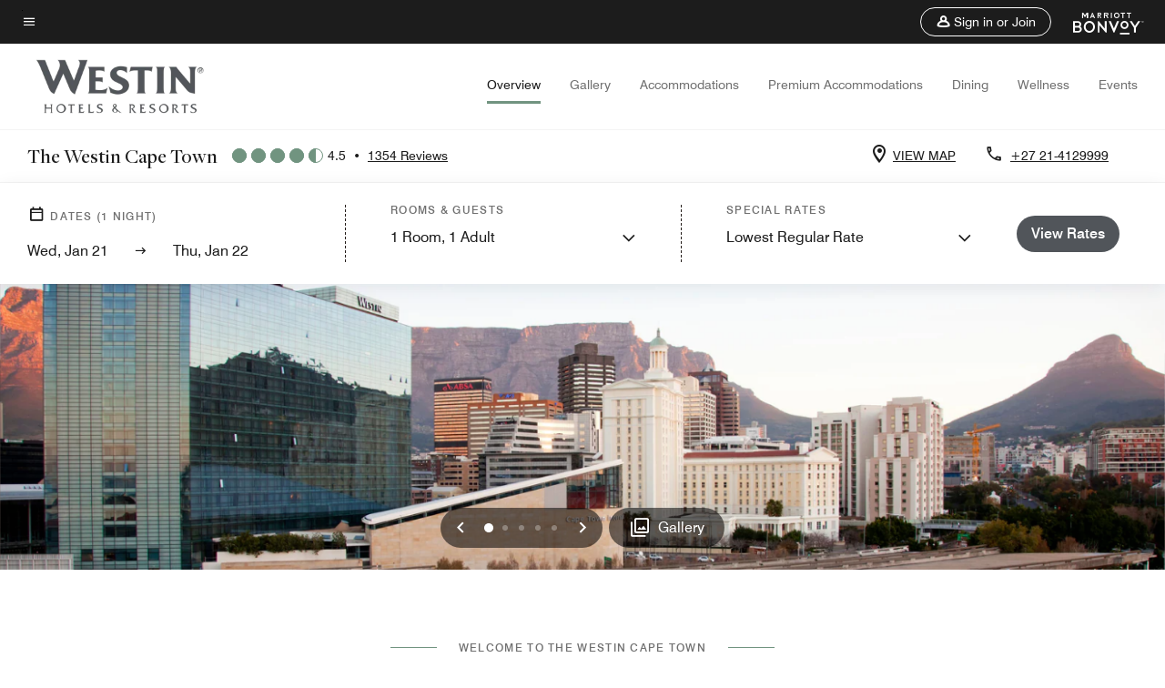

--- FILE ---
content_type: text/css
request_url: https://www.marriott.com/mi-assets/mi-global/brand-framework/brand-config.WI.css
body_size: 940
content:
:root {
  --t-cards-border-radius: 14px;
  --t-button-border-radius: 52px;
  --t-images-border-radius: 14px;
  --t-font-family: FreightDispPro;
  --t-title-font-family: FreightDispPro;
  --t-title-l-font-weight: 500;
  --t-title-l-letter-space: normal;
  --t-title-l-font-style: normal;
  --t-title-l-text-transform: none;
  --t-title-l-font-size-viewport-xs: 2.125rem;
  --t-title-l-line-height-viewport-xs: 2.3375rem;
  --t-title-l-font-size-viewport-m: 2.8125rem;
  --t-title-l-line-height-viewport-m: 3.09375rem;
  --t-title-l-font-size-viewport-l: 3.4375rem;
  --t-title-l-line-height-viewport-l: 3.78125rem;
  --t-title-m-font-weight: 500;
  --t-title-m-letter-space: normal;
  --t-title-m-font-style: normal;
  --t-title-m-text-transform: none;
  --t-title-m-font-size-viewport-xs: 1.875rem;
  --t-title-m-line-height-viewport-xs: 2.0625rem;
  --t-title-m-font-size-viewport-m: 2.1875rem;
  --t-title-m-line-height-viewport-m: 2.40625rem;
  --t-title-m-font-size-viewport-l: 2.5rem;
  --t-title-m-line-height-viewport-l: 2.75rem;
  --t-title-s-font-weight: 500;
  --t-title-s-letter-space: normal;
  --t-title-s-font-style: normal;
  --t-title-s-text-transform: none;
  --t-title-s-font-size-viewport-xs: 1.5625rem;
  --t-title-s-line-height-viewport-xs: 1.71825rem;
  --t-title-s-font-size-viewport-m: 1.6875rem;
  --t-title-s-line-height-viewport-m: 1.85625rem;
  --t-title-s-font-size-viewport-l: 1.8125rem;
  --t-title-s-line-height-viewport-l: 1.99375rem;
  --t-subtitle-xl-font-weight: 500;
  --t-subtitle-xl-letter-space: normal;
  --t-subtitle-xl-font-style: normal;
  --t-subtitle-xl-text-transform: none;
  --t-subtitle-xl-font-size-viewport-xs: 1.375rem;
  --t-subtitle-xl-line-height-viewport-xs: 1.71875rem;
  --t-subtitle-xl-font-size-viewport-l: 1.375rem;
  --t-subtitle-xl-line-height-viewport-l: 1.71875rem;
  --t-logo-size-s: 1.75rem;
  --t-logo-size-m: 2.1rem;
  --t-logo-size-l: 2.8rem;
  --t-button-primary-bg-color: #51555a;
  --t-button-primary-fg-color: #ffffff;
  --t-button-primary-border-color: #51555a;
  --t-button-primary-hover-bg-color: rgba(28, 28, 28, 0.2);
  --t-button-secondary-bg-color: rgba(255,255,255,0);
  --t-button-secondary-fg-color: #51555a;
  --t-button-secondary-border-color: #51555a;
  --t-button-secondary-hover-bg-color: #51555a;
  --t-button-secondary-hover-fg-color: #ffffff;
  --t-button-secondary-hover-border-color: #51555a;
  --t-button-tertiary-color: #51555a;
  --t-link-text-color: #51555a;
  --t-link-border-color: #51555a;
  --t-non-interactive-accent-color: #719480;
  --t-interactive-accent-color: #719480;
  --t-icon-color-decorative: #719480;
  --t-accent-color: #719480;
  --t-horizontal-vertical-rule: #c4c4c4;
  --t-brand-ribbon: rgba(255,255,255,0);
  --t-brand-bg-color: #ffffff;
  --t-brand-bg-color-rgb: 255, 255, 255;
  --t-brand-fg-color: #1c1c1c;
  --t-brand-alt-color: #707070;
  --t-logo-bg-color: rgba(255,255,255,0);
  --t-logo-fg-color: #51555a;
  --t-form-label-color: #1c1c1c;
  --t-form-error-color: #d0021b;
  --t-input-fields-fg-color: #ffffff;
  --t-input-fields-bg-color: #719480;
  --t-brand-bg-gradient-desktop: linear-gradient(270deg, rgba(255,255,255,0)0.03%, rgba(255, 255, 255, 0.46)58%, rgba(255, 255, 255, 0.54)100%);
  --t-brand-bg-gradient-mobile: linear-gradient(180deg, rgba(255,255,255,0)0%, rgba(255, 255, 255, 0.73)100%);
}
.color-scheme1 {
  --t-button-primary-bg-color: #51555a;
  --t-button-primary-fg-color: #ffffff;
  --t-button-primary-border-color: #51555a;
  --t-button-primary-hover-bg-color: rgba(28, 28, 28, 0.2);
  --t-button-secondary-bg-color: rgba(255,255,255,0);
  --t-button-secondary-fg-color: #51555a;
  --t-button-secondary-border-color: #51555a;
  --t-button-secondary-hover-bg-color: #51555a;
  --t-button-secondary-hover-fg-color: #ffffff;
  --t-button-secondary-hover-border-color: #51555a;
  --t-button-tertiary-color: #51555a;
  --t-link-text-color: #51555a;
  --t-link-border-color: #51555a;
  --t-non-interactive-accent-color: #719480;
  --t-interactive-accent-color: #719480;
  --t-icon-color-decorative: #719480;
  --t-accent-color: #719480;
  --t-horizontal-vertical-rule: #c4c4c4;
  --t-brand-ribbon: rgba(255,255,255,0);
  --t-brand-bg-color: #ffffff;
  --t-brand-bg-color-rgb: 255, 255, 255;
  --t-brand-fg-color: #1c1c1c;
  --t-brand-alt-color: #707070;
  --t-logo-bg-color: rgba(255,255,255,0);
  --t-logo-fg-color: #51555a;
  --t-form-label-color: #1c1c1c;
  --t-form-error-color: #d0021b;
  --t-input-fields-fg-color: #ffffff;
  --t-input-fields-bg-color: #719480;
  --t-brand-bg-gradient-desktop: linear-gradient(270deg, rgba(255,255,255,0)0.03%, rgba(255, 255, 255, 0.46)58%, rgba(255, 255, 255, 0.54)100%);
  --t-brand-bg-gradient-mobile: linear-gradient(180deg, rgba(255,255,255,0)0%, rgba(255, 255, 255, 0.73)100%);
}
.color-scheme2 {
  --t-button-primary-bg-color: #bad9c9;
  --t-button-primary-fg-color: #1c1c1c;
  --t-button-primary-border-color: #bad9c9;
  --t-button-primary-hover-bg-color: rgba(28, 28, 28, 0.2);
  --t-button-secondary-bg-color: rgba(255,255,255,0);
  --t-button-secondary-fg-color: #bad9c9;
  --t-button-secondary-border-color: #bad9c9;
  --t-button-secondary-hover-bg-color: #bad9c9;
  --t-button-secondary-hover-fg-color: #1c1c1c;
  --t-button-secondary-hover-border-color: #bad9c9;
  --t-button-tertiary-color: #bad9c9;
  --t-link-text-color: #bad9c9;
  --t-link-border-color: #bad9c9;
  --t-non-interactive-accent-color: #ffff7d;
  --t-interactive-accent-color: #ffff7d;
  --t-icon-color-decorative: #ffff7d;
  --t-accent-color: #ffff7d;
  --t-horizontal-vertical-rule: #707070;
  --t-brand-ribbon: #ffff7d;
  --t-brand-bg-color: #1c1c1c;
  --t-brand-bg-color-rgb: 28, 28, 28;
  --t-brand-fg-color: #ffffff;
  --t-brand-alt-color: #c4c4c4;
  --t-logo-bg-color: rgba(255,255,255,0);
  --t-logo-fg-color: #ffffff;
  --t-form-label-color: #1c1c1c;
  --t-form-error-color: #d0021b;
  --t-input-fields-fg-color: #ffffff;
  --t-input-fields-bg-color: #719480;
  --t-brand-bg-gradient-desktop: linear-gradient(270deg, rgba(255,255,255,0)0.03%, rgba(255, 255, 255, 0.46)58%, rgba(255, 255, 255, 0.54)100%);
  --t-brand-bg-gradient-mobile: linear-gradient(180deg, rgba(255,255,255,0)0%, rgba(255, 255, 255, 0.73)100%);
}
.color-scheme3 {
  --t-button-primary-bg-color: #51555a;
  --t-button-primary-fg-color: #ffffff;
  --t-button-primary-border-color: #51555a;
  --t-button-primary-hover-bg-color: rgba(28, 28, 28, 0.2);
  --t-button-secondary-bg-color: rgba(255,255,255,0);
  --t-button-secondary-fg-color: #51555a;
  --t-button-secondary-border-color: #51555a;
  --t-button-secondary-hover-bg-color: #51555a;
  --t-button-secondary-hover-fg-color: #ffffff;
  --t-button-secondary-hover-border-color: #51555a;
  --t-button-tertiary-color: #51555a;
  --t-link-text-color: #51555a;
  --t-link-border-color: #51555a;
  --t-non-interactive-accent-color: #719480;
  --t-interactive-accent-color: #719480;
  --t-icon-color-decorative: #719480;
  --t-accent-color: #719480;
  --t-horizontal-vertical-rule: #c4c4c4;
  --t-brand-ribbon: rgba(255,255,255,0);
  --t-brand-bg-color: #f4f4f4;
  --t-brand-bg-color-rgb: 244, 244, 244;
  --t-brand-fg-color: #1c1c1c;
  --t-brand-alt-color: #707070;
  --t-logo-bg-color: rgba(255,255,255,0);
  --t-logo-fg-color: #51555a;
  --t-form-label-color: #1c1c1c;
  --t-form-error-color: #d0021b;
  --t-input-fields-fg-color: #ffffff;
  --t-input-fields-bg-color: #719480;
  --t-brand-bg-gradient-desktop: linear-gradient(270deg, rgba(255,255,255,0)0.03%, rgba(255, 255, 255, 0.46)58%, rgba(255, 255, 255, 0.54)100%);
  --t-brand-bg-gradient-mobile: linear-gradient(180deg, rgba(255,255,255,0)0%, rgba(255, 255, 255, 0.73)100%);
}
.color-scheme4 {
  --t-button-primary-bg-color: #bad9c9;
  --t-button-primary-fg-color: #1c1c1c;
  --t-button-primary-border-color: #bad9c9;
  --t-button-primary-hover-bg-color: rgba(28, 28, 28, 0.2);
  --t-button-secondary-bg-color: rgba(255,255,255,0);
  --t-button-secondary-fg-color: #bad9c9;
  --t-button-secondary-border-color: #bad9c9;
  --t-button-secondary-hover-bg-color: #bad9c9;
  --t-button-secondary-hover-fg-color: #1c1c1c;
  --t-button-secondary-hover-border-color: #bad9c9;
  --t-button-tertiary-color: #bad9c9;
  --t-link-text-color: #bad9c9;
  --t-link-border-color: #bad9c9;
  --t-non-interactive-accent-color: #ffff7d;
  --t-interactive-accent-color: #ffff7d;
  --t-icon-color-decorative: #ffff7d;
  --t-accent-color: #ffff7d;
  --t-horizontal-vertical-rule: #ffffff;
  --t-brand-ribbon: #ffff7d;
  --t-brand-bg-color: #51555a;
  --t-brand-bg-color-rgb: 81, 85, 90;
  --t-brand-fg-color: #ffffff;
  --t-brand-alt-color: #ffffff;
  --t-logo-bg-color: rgba(255,255,255,0);
  --t-logo-fg-color: #ffffff;
  --t-form-label-color: #1c1c1c;
  --t-form-error-color: #d0021b;
  --t-input-fields-fg-color: #ffffff;
  --t-input-fields-bg-color: #719480;
  --t-brand-bg-gradient-desktop: linear-gradient(270deg, rgba(255,255,255,0)0.03%, rgba(255, 255, 255, 0.46)58%, rgba(255, 255, 255, 0.54)100%);
  --t-brand-bg-gradient-mobile: linear-gradient(180deg, rgba(255,255,255,0)0%, rgba(255, 255, 255, 0.73)100%);
}
.color-scheme5 {
  --t-button-primary-bg-color: #51555a;
  --t-button-primary-fg-color: #ffffff;
  --t-button-primary-border-color: #51555a;
  --t-button-primary-hover-bg-color: rgba(28, 28, 28, 0.2);
  --t-button-secondary-bg-color: rgba(255,255,255,0);
  --t-button-secondary-fg-color: #51555a;
  --t-button-secondary-border-color: #51555a;
  --t-button-secondary-hover-bg-color: #51555a;
  --t-button-secondary-hover-fg-color: #ffffff;
  --t-button-secondary-hover-border-color: #51555a;
  --t-button-tertiary-color: #51555a;
  --t-link-text-color: #51555a;
  --t-link-border-color: #51555a;
  --t-non-interactive-accent-color: #51555a;
  --t-interactive-accent-color: #51555a;
  --t-icon-color-decorative: #51555a;
  --t-accent-color: #51555a;
  --t-horizontal-vertical-rule: #51555a;
  --t-brand-ribbon: rgba(255,255,255,0);
  --t-brand-bg-color: #bad9c9;
  --t-brand-bg-color-rgb: 186, 217, 201;
  --t-brand-fg-color: #1c1c1c;
  --t-brand-alt-color: #1c1c1c;
  --t-logo-bg-color: rgba(255,255,255,0);
  --t-logo-fg-color: #51555a;
  --t-form-label-color: #1c1c1c;
  --t-form-error-color: #d0021b;
  --t-input-fields-fg-color: #ffffff;
  --t-input-fields-bg-color: #719480;
  --t-brand-bg-gradient-desktop: linear-gradient(270deg, rgba(255,255,255,0)0.03%, rgba(255, 255, 255, 0.46)58%, rgba(255, 255, 255, 0.54)100%);
  --t-brand-bg-gradient-mobile: linear-gradient(180deg, rgba(255,255,255,0)0%, rgba(255, 255, 255, 0.73)100%);
}
.color-scheme6 {
  --t-button-primary-bg-color: #51555a;
  --t-button-primary-fg-color: #ffffff;
  --t-button-primary-border-color: #51555a;
  --t-button-primary-hover-bg-color: rgba(28, 28, 28, 0.2);
  --t-button-secondary-bg-color: rgba(255,255,255,0);
  --t-button-secondary-fg-color: #51555a;
  --t-button-secondary-border-color: #51555a;
  --t-button-secondary-hover-bg-color: #51555a;
  --t-button-secondary-hover-fg-color: #ffffff;
  --t-button-secondary-hover-border-color: #51555a;
  --t-button-tertiary-color: #51555a;
  --t-link-text-color: #51555a;
  --t-link-border-color: #51555a;
  --t-non-interactive-accent-color: #719480;
  --t-interactive-accent-color: #719480;
  --t-icon-color-decorative: #719480;
  --t-accent-color: #719480;
  --t-horizontal-vertical-rule: #c4c4c4;
  --t-brand-ribbon: rgba(255,255,255,0);
  --t-brand-bg-color: #f4f4f4;
  --t-brand-bg-color-rgb: 244, 244, 244;
  --t-brand-fg-color: #1c1c1c;
  --t-brand-alt-color: #1c1c1c;
  --t-logo-bg-color: rgba(255,255,255,0);
  --t-logo-fg-color: #51555a;
  --t-form-label-color: #1c1c1c;
  --t-form-error-color: #d0021b;
  --t-input-fields-fg-color: #ffffff;
  --t-input-fields-bg-color: #719480;
  --t-brand-bg-gradient-desktop: linear-gradient(270deg, rgba(255,255,255,0)0.03%, rgba(255, 255, 255, 0.46)58%, rgba(255, 255, 255, 0.54)100%);
  --t-brand-bg-gradient-mobile: linear-gradient(180deg, rgba(255,255,255,0)0%, rgba(255, 255, 255, 0.73)100%);
}
.color-scheme7 {
  --t-button-primary-bg-color: #bad9c9;
  --t-button-primary-fg-color: #1c1c1c;
  --t-button-primary-border-color: #bad9c9;
  --t-button-primary-hover-bg-color: rgba(28, 28, 28, 0.2);
  --t-button-secondary-bg-color: rgba(255,255,255,0);
  --t-button-secondary-fg-color: #bad9c9;
  --t-button-secondary-border-color: #bad9c9;
  --t-button-secondary-hover-bg-color: #bad9c9;
  --t-button-secondary-hover-fg-color: #1c1c1c;
  --t-button-secondary-hover-border-color: #bad9c9;
  --t-button-tertiary-color: #ffffff;
  --t-link-text-color: #ffffff;
  --t-link-border-color: #ffffff;
  --t-non-interactive-accent-color: #ffffff;
  --t-interactive-accent-color: #ffff7d;
  --t-icon-color-decorative: #ffffff;
  --t-accent-color: #ffffff;
  --t-horizontal-vertical-rule: #ffffff;
  --t-brand-ribbon: rgba(255,255,255,0);
  --t-brand-bg-color: #51555a;
  --t-brand-bg-color-rgb: 81, 85, 90;
  --t-brand-fg-color: #ffffff;
  --t-brand-alt-color: #ffffff;
  --t-logo-bg-color: rgba(255,255,255,0);
  --t-logo-fg-color: #ffffff;
  --t-form-label-color: #1c1c1c;
  --t-form-error-color: #d0021b;
  --t-input-fields-fg-color: #ffffff;
  --t-input-fields-bg-color: #719480;
  --t-brand-bg-gradient-desktop: linear-gradient(270deg, rgba(255,255,255,0)0.03%, rgba(255, 255, 255, 0.46)58%, rgba(255, 255, 255, 0.54)100%);
  --t-brand-bg-gradient-mobile: linear-gradient(180deg, rgba(255,255,255,0)0%, rgba(255, 255, 255, 0.73)100%);
}


--- FILE ---
content_type: application/javascript;charset=utf-8
request_url: https://api.bazaarvoice.com/data/products.json?passkey=canCX9lvC812oa4Y6HYf4gmWK5uszkZCKThrdtYkZqcYE&apiversion=5.5&displaycode=14883-en_us&filter=id%3Aeq%3Acptwi&limit=1&callback=bv_351_51516
body_size: -127
content:
bv_351_51516({"Limit":1,"Offset":0,"TotalResults":1,"Locale":"en_US","Results":[{"AttributesOrder":["AVAILABILITY"],"Attributes":{"AVAILABILITY":{"Id":"AVAILABILITY","Values":[{"Value":"True","Locale":null}]}},"Description":"Linked to the Cape Town International Convention Centre, this hotel offers easy access to the city's sights along with five-star service.","Name":"The Westin Cape Town","Id":"CPTWI","CategoryId":"BV_MISCELLANEOUS_CATEGORY","BrandExternalId":"c7pk4a4mpqh9hghoadhrbhdiv","Brand":{"Id":"c7pk4a4mpqh9hghoadhrbhdiv","Name":"Westin"},"Active":true,"ProductPageUrl":"https://www.marriott.com/en-us/hotels/cptwi-the-westin-cape-town/overview/","Disabled":false,"FamilyIds":[],"UPCs":[],"ISBNs":[],"QuestionIds":[],"EANs":[],"StoryIds":[],"ModelNumbers":[],"ImageUrl":null,"ManufacturerPartNumbers":[],"ReviewIds":[]}],"Includes":{},"HasErrors":false,"Errors":[]})

--- FILE ---
content_type: application/javascript;charset=utf-8
request_url: https://api.bazaarvoice.com/data/batch.json?passkey=canCX9lvC812oa4Y6HYf4gmWK5uszkZCKThrdtYkZqcYE&apiversion=5.5&displaycode=14883-en_us&resource.q0=products&filter.q0=id%3Aeq%3Acptwi&stats.q0=reviews&filteredstats.q0=reviews&filter_reviews.q0=contentlocale%3Aeq%3Azh*%2Cen*%2Cfr*%2Cde*%2Cja*%2Cpt*%2Cru*%2Ces*%2Cen_US&filter_reviewcomments.q0=contentlocale%3Aeq%3Azh*%2Cen*%2Cfr*%2Cde*%2Cja*%2Cpt*%2Cru*%2Ces*%2Cen_US&resource.q1=reviews&filter.q1=isratingsonly%3Aeq%3Afalse&filter.q1=productid%3Aeq%3Acptwi&filter.q1=contentlocale%3Aeq%3Azh*%2Cen*%2Cfr*%2Cde*%2Cja*%2Cpt*%2Cru*%2Ces*%2Cen_US&sort.q1=submissiontime%3Adesc&stats.q1=reviews&filteredstats.q1=reviews&include.q1=authors%2Cproducts%2Ccomments&filter_reviews.q1=contentlocale%3Aeq%3Azh*%2Cen*%2Cfr*%2Cde*%2Cja*%2Cpt*%2Cru*%2Ces*%2Cen_US&filter_reviewcomments.q1=contentlocale%3Aeq%3Azh*%2Cen*%2Cfr*%2Cde*%2Cja*%2Cpt*%2Cru*%2Ces*%2Cen_US&filter_comments.q1=contentlocale%3Aeq%3Azh*%2Cen*%2Cfr*%2Cde*%2Cja*%2Cpt*%2Cru*%2Ces*%2Cen_US&limit.q1=10&offset.q1=0&limit_comments.q1=3&callback=BV._internal.dataHandler0
body_size: 10448
content:
BV._internal.dataHandler0({"Errors":[],"BatchedResultsOrder":["q1","q0"],"HasErrors":false,"TotalRequests":2,"BatchedResults":{"q1":{"Id":"q1","Limit":10,"Offset":0,"TotalResults":1341,"Locale":"en_US","Results":[{"Id":"375754240","CID":"3c0af44f-6617-550f-8517-c229b7c64638","SourceClient":"marriott-2","LastModeratedTime":"2026-01-10T00:00:58.000+00:00","LastModificationTime":"2026-01-10T00:00:58.000+00:00","ProductId":"CPTWI","OriginalProductName":"The Westin Cape Town","ContextDataValuesOrder":["RewardsLevel","TravelerType"],"AuthorId":"bf9bbdc4033729825951ff3daaef2c0e12adf8016b27ceb5e7e7a0905ef2aeef","ContentLocale":"de_DE","IsFeatured":false,"TotalInappropriateFeedbackCount":0,"TotalClientResponseCount":0,"TotalCommentCount":1,"Rating":1,"SecondaryRatingsOrder":["Cleanliness","Dining","Location","Service","Amenities","Value"],"IsRatingsOnly":false,"TotalFeedbackCount":0,"TotalNegativeFeedbackCount":0,"TotalPositiveFeedbackCount":0,"ModerationStatus":"APPROVED","SubmissionId":"r114883-de_17680019FAAHrhugF9","SubmissionTime":"2026-01-09T23:38:33.000+00:00","ReviewText":"Es war Silvester, wir haben um 1 Uhr keinen Drink an der Bar bekommen, Fr\u00FChst\u00FCck am 1.1. nur via 10:30. Wir sind Gold Elite, es gab keinen Welcome Drink und Late Checkozt nur bis 13 Uhr obwohl das Hotel an dem Checkout Tag definitiv nicht ausgebucht war. Die Executive Lounge hat noch nicht mal Sparkling Wine oder Wei\u00DFwein. Snacks nur in einem ganz kurzen Zeitfenster. Der Pool ist gar nicht sch\u00F6n, null Atmosph\u00E4re.\nEs erscheint leider so, dass dieses Hotel auf die Bed\u00FCrfnisse privat Reisender gar nicht eingeht und auch den Marriott Bonvoy Standard nicht einh\u00E4lt.\nIch w\u00FCrde das offensichtlich wenig ambitionierte Management tauschen gegen ein ambitionierteres.","Title":"Kein Hotel f\u00FCr private Reisen, reines Business Hotel","UserNickname":"Kai","SecondaryRatings":{"Cleanliness":{"Value":5,"Id":"Cleanliness","ValueLabel":null,"DisplayType":"NORMAL","ValueRange":5,"MaxLabel":null,"MinLabel":null,"Label":null},"Value":{"Value":1,"Id":"Value","ValueLabel":null,"DisplayType":"NORMAL","ValueRange":5,"MaxLabel":null,"MinLabel":null,"Label":null},"Amenities":{"Value":3,"Id":"Amenities","ValueLabel":null,"DisplayType":"NORMAL","ValueRange":5,"MaxLabel":null,"MinLabel":null,"Label":null},"Service":{"Value":1,"Id":"Service","ValueLabel":null,"DisplayType":"NORMAL","ValueRange":5,"MaxLabel":null,"MinLabel":null,"Label":null},"Dining":{"Value":1,"Id":"Dining","ValueLabel":null,"DisplayType":"NORMAL","ValueRange":5,"MaxLabel":null,"MinLabel":null,"Label":null},"Location":{"Value":4,"Id":"Location","ValueLabel":null,"DisplayType":"NORMAL","ValueRange":5,"MaxLabel":null,"MinLabel":null,"Label":null}},"ContextDataValues":{"RewardsLevel":{"Value":"Gold","Id":"RewardsLevel"},"TravelerType":{"Value":"Couple","Id":"TravelerType"}},"InappropriateFeedbackList":[],"ClientResponses":[],"Videos":[],"Pros":null,"CommentIds":["4810998"],"IsRecommended":null,"BadgesOrder":[],"Cons":null,"AdditionalFieldsOrder":[],"TagDimensionsOrder":[],"AdditionalFields":{},"CampaignId":null,"TagDimensions":{},"Badges":{},"ProductRecommendationIds":[],"IsSyndicated":false,"RatingRange":5,"Helpfulness":null,"Photos":[],"UserLocation":null},{"Id":"375382426","CID":"8306d1ae-3e89-56d1-895a-2dba3abde7e7","SourceClient":"marriott-2","LastModeratedTime":"2026-01-06T18:17:09.000+00:00","LastModificationTime":"2026-01-06T18:17:09.000+00:00","ProductId":"CPTWI","OriginalProductName":"The Westin Cape Town","ContextDataValuesOrder":["RewardsLevel","TravelerType"],"AuthorId":"2dc5d508897e4adfed2dec3173c4f291ecb870d1136a3c9c8d78978fb53f3a18","ContentLocale":"de_DE","IsFeatured":false,"TotalInappropriateFeedbackCount":0,"TotalClientResponseCount":0,"TotalCommentCount":0,"Rating":5,"SecondaryRatingsOrder":["Cleanliness","Dining","Location","Service","Amenities","Value"],"IsRatingsOnly":false,"TotalFeedbackCount":0,"TotalNegativeFeedbackCount":0,"TotalPositiveFeedbackCount":0,"ModerationStatus":"APPROVED","SubmissionId":"r114883-de_17676747ByjfEPXMAI","SubmissionTime":"2026-01-06T04:46:23.000+00:00","ReviewText":"Das Personal super nett und zuvorkommend! Die Lage ist perfekt mit nur circa 10 Minuten Fu\u00DFweg zur Waterfront. Tags\u00FCber \u00FCberhaupt gar kein Problem!","Title":"Sehr gut gelegenes Hotel mit perfekten Service.","UserNickname":"Philip Metz","SecondaryRatings":{"Cleanliness":{"Value":5,"Id":"Cleanliness","ValueLabel":null,"DisplayType":"NORMAL","ValueRange":5,"MaxLabel":null,"MinLabel":null,"Label":null},"Value":{"Value":5,"Id":"Value","ValueLabel":null,"DisplayType":"NORMAL","ValueRange":5,"MaxLabel":null,"MinLabel":null,"Label":null},"Amenities":{"Value":5,"Id":"Amenities","ValueLabel":null,"DisplayType":"NORMAL","ValueRange":5,"MaxLabel":null,"MinLabel":null,"Label":null},"Service":{"Value":5,"Id":"Service","ValueLabel":null,"DisplayType":"NORMAL","ValueRange":5,"MaxLabel":null,"MinLabel":null,"Label":null},"Dining":{"Value":5,"Id":"Dining","ValueLabel":null,"DisplayType":"NORMAL","ValueRange":5,"MaxLabel":null,"MinLabel":null,"Label":null},"Location":{"Value":5,"Id":"Location","ValueLabel":null,"DisplayType":"NORMAL","ValueRange":5,"MaxLabel":null,"MinLabel":null,"Label":null}},"ContextDataValues":{"RewardsLevel":{"Value":"Platinum","Id":"RewardsLevel"},"TravelerType":{"Value":"Family","Id":"TravelerType"}},"InappropriateFeedbackList":[],"ClientResponses":[],"Videos":[],"Pros":null,"CommentIds":[],"IsRecommended":null,"BadgesOrder":[],"Cons":null,"AdditionalFieldsOrder":[],"TagDimensionsOrder":[],"AdditionalFields":{},"CampaignId":null,"TagDimensions":{},"Badges":{},"ProductRecommendationIds":[],"IsSyndicated":false,"RatingRange":5,"Helpfulness":null,"Photos":[],"UserLocation":null},{"Id":"375288233","CID":"1388861a-87f3-5afe-b943-e0f54d69e7c3","SourceClient":"marriott-2","LastModeratedTime":"2026-01-05T21:17:45.000+00:00","LastModificationTime":"2026-01-05T21:17:45.000+00:00","ProductId":"CPTWI","OriginalProductName":"The Westin Cape Town","ContextDataValuesOrder":["RewardsLevel","TravelerType"],"AuthorId":"83a9a5b0d2d4cbb26ee202926592880949b1304c939a6a1a6191b271a1dfaeec","ContentLocale":"en_US","IsFeatured":false,"TotalInappropriateFeedbackCount":0,"TotalClientResponseCount":0,"TotalCommentCount":0,"Rating":5,"SecondaryRatingsOrder":["Cleanliness","Dining","Location","Service","Amenities","Value"],"IsRatingsOnly":false,"TotalFeedbackCount":0,"TotalNegativeFeedbackCount":0,"TotalPositiveFeedbackCount":0,"ModerationStatus":"APPROVED","SubmissionId":"r114883-en_17676418xcP1vDkKXd","SubmissionTime":"2026-01-05T19:37:23.000+00:00","ReviewText":"our stay was wonderful, i couldnt fault anything. the staff were wondefull","Title":"Stay in Cape Town for Christmas","UserNickname":"EM","SecondaryRatings":{"Cleanliness":{"Value":5,"Id":"Cleanliness","ValueLabel":null,"DisplayType":"NORMAL","ValueRange":5,"MaxLabel":null,"MinLabel":null,"Label":null},"Value":{"Value":5,"Id":"Value","ValueLabel":null,"DisplayType":"NORMAL","ValueRange":5,"MaxLabel":null,"MinLabel":null,"Label":null},"Amenities":{"Value":5,"Id":"Amenities","ValueLabel":null,"DisplayType":"NORMAL","ValueRange":5,"MaxLabel":null,"MinLabel":null,"Label":null},"Service":{"Value":5,"Id":"Service","ValueLabel":null,"DisplayType":"NORMAL","ValueRange":5,"MaxLabel":null,"MinLabel":null,"Label":null},"Dining":{"Value":4,"Id":"Dining","ValueLabel":null,"DisplayType":"NORMAL","ValueRange":5,"MaxLabel":null,"MinLabel":null,"Label":null},"Location":{"Value":5,"Id":"Location","ValueLabel":null,"DisplayType":"NORMAL","ValueRange":5,"MaxLabel":null,"MinLabel":null,"Label":null}},"ContextDataValues":{"RewardsLevel":{"Value":"Silver","Id":"RewardsLevel"},"TravelerType":{"Value":"Family","Id":"TravelerType"}},"InappropriateFeedbackList":[],"ClientResponses":[],"Videos":[],"Pros":null,"CommentIds":[],"IsRecommended":null,"BadgesOrder":[],"Cons":null,"AdditionalFieldsOrder":[],"TagDimensionsOrder":[],"AdditionalFields":{},"CampaignId":null,"TagDimensions":{},"Badges":{},"ProductRecommendationIds":[],"IsSyndicated":false,"RatingRange":5,"Helpfulness":null,"Photos":[],"UserLocation":null},{"Id":"374954930","CID":"c9b55322-e612-5c14-b752-ff7dee65d191","SourceClient":"marriott-2","LastModeratedTime":"2026-01-02T13:02:11.000+00:00","LastModificationTime":"2026-01-02T13:02:11.000+00:00","ProductId":"CPTWI","OriginalProductName":"The Westin Cape Town","ContextDataValuesOrder":["RewardsLevel","TravelerType"],"AuthorId":"0ec54ffcbd863c43876f5f59507cccff9f734eb3cc8074ae5ed73209fea9d058","ContentLocale":"en_US","IsFeatured":false,"TotalInappropriateFeedbackCount":0,"TotalClientResponseCount":0,"TotalCommentCount":0,"Rating":5,"SecondaryRatingsOrder":["Cleanliness","Dining","Location","Service","Amenities","Value"],"IsRatingsOnly":false,"TotalFeedbackCount":0,"TotalNegativeFeedbackCount":0,"TotalPositiveFeedbackCount":0,"ModerationStatus":"APPROVED","SubmissionId":"r114883-en_17673572dQgfC67Z8P","SubmissionTime":"2026-01-02T12:33:59.000+00:00","ReviewText":"The Westin Cape Town was a beautiful hotel.  Very clean and great food.  The staff was very friendly and helpful!","Title":"Westin Cape Town-awesome","UserNickname":"Braun","SecondaryRatings":{"Cleanliness":{"Value":5,"Id":"Cleanliness","ValueLabel":null,"DisplayType":"NORMAL","ValueRange":5,"MaxLabel":null,"MinLabel":null,"Label":null},"Value":{"Value":5,"Id":"Value","ValueLabel":null,"DisplayType":"NORMAL","ValueRange":5,"MaxLabel":null,"MinLabel":null,"Label":null},"Amenities":{"Value":5,"Id":"Amenities","ValueLabel":null,"DisplayType":"NORMAL","ValueRange":5,"MaxLabel":null,"MinLabel":null,"Label":null},"Service":{"Value":5,"Id":"Service","ValueLabel":null,"DisplayType":"NORMAL","ValueRange":5,"MaxLabel":null,"MinLabel":null,"Label":null},"Dining":{"Value":5,"Id":"Dining","ValueLabel":null,"DisplayType":"NORMAL","ValueRange":5,"MaxLabel":null,"MinLabel":null,"Label":null},"Location":{"Value":5,"Id":"Location","ValueLabel":null,"DisplayType":"NORMAL","ValueRange":5,"MaxLabel":null,"MinLabel":null,"Label":null}},"ContextDataValues":{"RewardsLevel":{"Value":"Silver","Id":"RewardsLevel"},"TravelerType":{"Value":"Couple","Id":"TravelerType"}},"InappropriateFeedbackList":[],"ClientResponses":[],"Videos":[],"Pros":null,"CommentIds":[],"IsRecommended":null,"BadgesOrder":[],"Cons":null,"AdditionalFieldsOrder":[],"TagDimensionsOrder":[],"AdditionalFields":{},"CampaignId":null,"TagDimensions":{},"Badges":{},"ProductRecommendationIds":[],"IsSyndicated":false,"RatingRange":5,"Helpfulness":null,"Photos":[],"UserLocation":null},{"Id":"374760417","CID":"62010509-5a66-57d6-8053-61814afd5d53","SourceClient":"marriott-2","LastModeratedTime":"2025-12-31T03:17:42.000+00:00","LastModificationTime":"2025-12-31T03:17:42.000+00:00","ProductId":"CPTWI","OriginalProductName":"The Westin Cape Town","ContextDataValuesOrder":["RewardsLevel","TravelerType"],"AuthorId":"3791bb602fed5039703ed12da648ff64184738f96c187c187245b6f0a4e6bd1c","ContentLocale":"en_US","IsFeatured":false,"TotalInappropriateFeedbackCount":0,"TotalClientResponseCount":0,"TotalCommentCount":0,"Rating":4,"SecondaryRatingsOrder":["Cleanliness","Dining","Location","Service","Amenities","Value"],"IsRatingsOnly":false,"TotalFeedbackCount":0,"TotalNegativeFeedbackCount":0,"TotalPositiveFeedbackCount":0,"ModerationStatus":"APPROVED","SubmissionId":"r114883-en_17671404g4dS2mnwVr","SubmissionTime":"2025-12-31T00:20:20.000+00:00","ReviewText":"The staff were exceptionally friendly and welcoming, and the room was spotless and very well maintained.\nI truly appreciate the thoughtful support in helping us celebrate our special occasion, which made our stay even more meaningful.\nIt was also a great pleasure to enjoy the benefits of being a Gold member. Overall, it was a wonderful and satisfying experience.","Title":"Warm Hospitality and a Memorable Stay","UserNickname":"Eddy Oh","SecondaryRatings":{"Cleanliness":{"Value":4,"Id":"Cleanliness","ValueLabel":null,"DisplayType":"NORMAL","ValueRange":5,"MaxLabel":null,"MinLabel":null,"Label":null},"Value":{"Value":5,"Id":"Value","ValueLabel":null,"DisplayType":"NORMAL","ValueRange":5,"MaxLabel":null,"MinLabel":null,"Label":null},"Amenities":{"Value":4,"Id":"Amenities","ValueLabel":null,"DisplayType":"NORMAL","ValueRange":5,"MaxLabel":null,"MinLabel":null,"Label":null},"Service":{"Value":4,"Id":"Service","ValueLabel":null,"DisplayType":"NORMAL","ValueRange":5,"MaxLabel":null,"MinLabel":null,"Label":null},"Dining":{"Value":4,"Id":"Dining","ValueLabel":null,"DisplayType":"NORMAL","ValueRange":5,"MaxLabel":null,"MinLabel":null,"Label":null},"Location":{"Value":5,"Id":"Location","ValueLabel":null,"DisplayType":"NORMAL","ValueRange":5,"MaxLabel":null,"MinLabel":null,"Label":null}},"ContextDataValues":{"RewardsLevel":{"Value":"Gold","Id":"RewardsLevel"},"TravelerType":{"Value":"Family","Id":"TravelerType"}},"InappropriateFeedbackList":[],"ClientResponses":[],"Videos":[],"Pros":null,"CommentIds":[],"IsRecommended":null,"BadgesOrder":[],"Cons":null,"AdditionalFieldsOrder":[],"TagDimensionsOrder":[],"AdditionalFields":{},"CampaignId":null,"TagDimensions":{},"Badges":{},"ProductRecommendationIds":[],"IsSyndicated":false,"RatingRange":5,"Helpfulness":null,"Photos":[],"UserLocation":null},{"Id":"374719871","CID":"854c957b-9f1b-564c-b223-0f12b9835c52","SourceClient":"marriott-2","LastModeratedTime":"2025-12-30T21:16:14.000+00:00","LastModificationTime":"2025-12-30T21:16:14.000+00:00","ProductId":"CPTWI","OriginalProductName":"The Westin Cape Town","ContextDataValuesOrder":["RewardsLevel","TravelerType"],"AuthorId":"22008bcc233b0ce5e4a77a88c928eebf835e5a22bcbf43ef8de7da3dafc2cb47","ContentLocale":"en_US","IsFeatured":false,"TotalInappropriateFeedbackCount":0,"TotalClientResponseCount":0,"TotalCommentCount":0,"Rating":5,"SecondaryRatingsOrder":["Cleanliness","Dining","Location","Service","Amenities","Value"],"IsRatingsOnly":false,"TotalFeedbackCount":0,"TotalNegativeFeedbackCount":0,"TotalPositiveFeedbackCount":0,"ModerationStatus":"APPROVED","SubmissionId":"r114883-en_176712057HlqGyeljA","SubmissionTime":"2025-12-30T18:48:24.000+00:00","ReviewText":"Staff were very friendly and helpful. Breakfast was delicious.","Title":"Great Hotel in Cape Town","UserNickname":"Ziba G","SecondaryRatings":{"Cleanliness":{"Value":5,"Id":"Cleanliness","ValueLabel":null,"DisplayType":"NORMAL","ValueRange":5,"MaxLabel":null,"MinLabel":null,"Label":null},"Value":{"Value":5,"Id":"Value","ValueLabel":null,"DisplayType":"NORMAL","ValueRange":5,"MaxLabel":null,"MinLabel":null,"Label":null},"Amenities":{"Value":5,"Id":"Amenities","ValueLabel":null,"DisplayType":"NORMAL","ValueRange":5,"MaxLabel":null,"MinLabel":null,"Label":null},"Service":{"Value":5,"Id":"Service","ValueLabel":null,"DisplayType":"NORMAL","ValueRange":5,"MaxLabel":null,"MinLabel":null,"Label":null},"Dining":{"Value":5,"Id":"Dining","ValueLabel":null,"DisplayType":"NORMAL","ValueRange":5,"MaxLabel":null,"MinLabel":null,"Label":null},"Location":{"Value":5,"Id":"Location","ValueLabel":null,"DisplayType":"NORMAL","ValueRange":5,"MaxLabel":null,"MinLabel":null,"Label":null}},"ContextDataValues":{"RewardsLevel":{"Value":"Titanium","Id":"RewardsLevel"},"TravelerType":{"Value":"Family","Id":"TravelerType"}},"InappropriateFeedbackList":[],"ClientResponses":[],"Videos":[],"Pros":null,"CommentIds":[],"IsRecommended":null,"BadgesOrder":[],"Cons":null,"AdditionalFieldsOrder":[],"TagDimensionsOrder":[],"AdditionalFields":{},"CampaignId":null,"TagDimensions":{},"Badges":{},"ProductRecommendationIds":[],"IsSyndicated":false,"RatingRange":5,"Helpfulness":null,"Photos":[],"UserLocation":null},{"Id":"374566974","CID":"70659d09-92bc-5eae-bfb8-5e37dae671d2","SourceClient":"marriott-2","LastModeratedTime":"2025-12-29T07:15:35.000+00:00","LastModificationTime":"2025-12-29T07:15:35.000+00:00","ProductId":"CPTWI","OriginalProductName":"The Westin Cape Town","ContextDataValuesOrder":["RewardsLevel","TravelerType"],"AuthorId":"945db051312d8c407f00a3ec202f0a2203c0257522d58ddcd083a403186e9aaf","ContentLocale":"de_DE","IsFeatured":false,"TotalInappropriateFeedbackCount":0,"TotalClientResponseCount":0,"TotalCommentCount":1,"Rating":5,"SecondaryRatingsOrder":["Cleanliness","Dining","Location","Service","Amenities","Value"],"IsRatingsOnly":false,"TotalFeedbackCount":0,"TotalNegativeFeedbackCount":0,"TotalPositiveFeedbackCount":0,"ModerationStatus":"APPROVED","SubmissionId":"r114883-de_176699079IaJCB8h0V","SubmissionTime":"2025-12-29T06:45:13.000+00:00","ReviewText":"Das Hotel lebt von seinen Wahnsinns Mitarbeitern, welche super freundlich sind und alles tun, um die W\u00FCnsche der G\u00E4ste zu erf\u00FCllen  ! Vielen Dank daf\u00FCr","Title":"Toller Aufenthalt und  super Mitarbeitern!","UserNickname":"Birdy","SecondaryRatings":{"Cleanliness":{"Value":5,"Id":"Cleanliness","ValueLabel":null,"DisplayType":"NORMAL","ValueRange":5,"MaxLabel":null,"MinLabel":null,"Label":null},"Value":{"Value":4,"Id":"Value","ValueLabel":null,"DisplayType":"NORMAL","ValueRange":5,"MaxLabel":null,"MinLabel":null,"Label":null},"Amenities":{"Value":5,"Id":"Amenities","ValueLabel":null,"DisplayType":"NORMAL","ValueRange":5,"MaxLabel":null,"MinLabel":null,"Label":null},"Service":{"Value":5,"Id":"Service","ValueLabel":null,"DisplayType":"NORMAL","ValueRange":5,"MaxLabel":null,"MinLabel":null,"Label":null},"Dining":{"Value":5,"Id":"Dining","ValueLabel":null,"DisplayType":"NORMAL","ValueRange":5,"MaxLabel":null,"MinLabel":null,"Label":null},"Location":{"Value":5,"Id":"Location","ValueLabel":null,"DisplayType":"NORMAL","ValueRange":5,"MaxLabel":null,"MinLabel":null,"Label":null}},"ContextDataValues":{"RewardsLevel":{"Value":"Member","Id":"RewardsLevel"},"TravelerType":{"Value":"Family","Id":"TravelerType"}},"InappropriateFeedbackList":[],"ClientResponses":[],"Videos":[],"Pros":null,"CommentIds":["4794967"],"IsRecommended":null,"BadgesOrder":[],"Cons":null,"AdditionalFieldsOrder":[],"TagDimensionsOrder":[],"AdditionalFields":{},"CampaignId":null,"TagDimensions":{},"Badges":{},"ProductRecommendationIds":[],"IsSyndicated":false,"RatingRange":5,"Helpfulness":null,"Photos":[],"UserLocation":null},{"Id":"374429478","CID":"5190ebb7-d246-5203-a2a6-a6404e03b1f0","SourceClient":"marriott-2","LastModeratedTime":"2025-12-27T22:31:05.000+00:00","LastModificationTime":"2025-12-27T22:31:05.000+00:00","ProductId":"CPTWI","OriginalProductName":"The Westin Cape Town","ContextDataValuesOrder":["RewardsLevel","TravelerType"],"AuthorId":"08090a51a8e8bc8b5c8cad7905a337903995cdc3df1884831ad996d77c0b21b1","ContentLocale":"en_US","IsFeatured":false,"TotalInappropriateFeedbackCount":0,"TotalClientResponseCount":0,"TotalCommentCount":1,"Rating":3,"SecondaryRatingsOrder":["Cleanliness","Dining","Location","Service","Amenities","Value"],"IsRatingsOnly":false,"TotalFeedbackCount":0,"TotalNegativeFeedbackCount":0,"TotalPositiveFeedbackCount":0,"ModerationStatus":"APPROVED","SubmissionId":"r114883-en_176687233BltrQ1U4Z","SubmissionTime":"2025-12-27T21:52:54.000+00:00","ReviewText":"The Westin in Cape Town from the bellman to the restaurant servers have great personalities very helpful. The front desk staff could use more of a welcoming personality, the overall hotel is almost due for renovation. I enjoyed the spa, amenities, steam room, sauna, etc.","Title":"Expensive for an average stay","UserNickname":"NR","SecondaryRatings":{"Cleanliness":{"Value":5,"Id":"Cleanliness","ValueLabel":null,"DisplayType":"NORMAL","ValueRange":5,"MaxLabel":null,"MinLabel":null,"Label":null},"Value":{"Value":3,"Id":"Value","ValueLabel":null,"DisplayType":"NORMAL","ValueRange":5,"MaxLabel":null,"MinLabel":null,"Label":null},"Amenities":{"Value":3,"Id":"Amenities","ValueLabel":null,"DisplayType":"NORMAL","ValueRange":5,"MaxLabel":null,"MinLabel":null,"Label":null},"Service":{"Value":5,"Id":"Service","ValueLabel":null,"DisplayType":"NORMAL","ValueRange":5,"MaxLabel":null,"MinLabel":null,"Label":null},"Dining":{"Value":4,"Id":"Dining","ValueLabel":null,"DisplayType":"NORMAL","ValueRange":5,"MaxLabel":null,"MinLabel":null,"Label":null},"Location":{"Value":4,"Id":"Location","ValueLabel":null,"DisplayType":"NORMAL","ValueRange":5,"MaxLabel":null,"MinLabel":null,"Label":null}},"ContextDataValues":{"RewardsLevel":{"Value":"Member","Id":"RewardsLevel"},"TravelerType":{"Value":"Solo","Id":"TravelerType"}},"InappropriateFeedbackList":[],"ClientResponses":[],"Videos":[],"Pros":null,"CommentIds":["4794919"],"IsRecommended":null,"BadgesOrder":[],"Cons":null,"AdditionalFieldsOrder":[],"TagDimensionsOrder":[],"AdditionalFields":{},"CampaignId":null,"TagDimensions":{},"Badges":{},"ProductRecommendationIds":[],"IsSyndicated":false,"RatingRange":5,"Helpfulness":null,"Photos":[],"UserLocation":null},{"Id":"373620019","CID":"6d04cf84-8ff5-516b-919d-c67d1dd26014","SourceClient":"marriott-2","LastModeratedTime":"2025-12-19T14:01:13.000+00:00","LastModificationTime":"2025-12-19T14:01:13.000+00:00","ProductId":"CPTWI","OriginalProductName":"The Westin Cape Town","ContextDataValuesOrder":["RewardsLevel","TravelerType"],"AuthorId":"1503276fbd13a3a624ce569bbfbddf6895065143a0f0a1c4e3a900cccd254968","ContentLocale":"en_US","IsFeatured":false,"TotalInappropriateFeedbackCount":0,"TotalClientResponseCount":0,"TotalCommentCount":1,"Rating":5,"SecondaryRatingsOrder":["Cleanliness","Dining","Location","Service","Amenities","Value"],"IsRatingsOnly":false,"TotalFeedbackCount":0,"TotalNegativeFeedbackCount":0,"TotalPositiveFeedbackCount":0,"ModerationStatus":"APPROVED","SubmissionId":"r114883-en_17661507BqRBwgcAph","SubmissionTime":"2025-12-19T13:25:25.000+00:00","ReviewText":"Great staff, amazing view on the business district of Cape Town from the rooms, quality breakfast with great variety of food, clean and very well located","Title":"One of the best hotels in South Africa","UserNickname":"Roger","SecondaryRatings":{"Cleanliness":{"Value":5,"Id":"Cleanliness","ValueLabel":null,"DisplayType":"NORMAL","ValueRange":5,"MaxLabel":null,"MinLabel":null,"Label":null},"Value":{"Value":4,"Id":"Value","ValueLabel":null,"DisplayType":"NORMAL","ValueRange":5,"MaxLabel":null,"MinLabel":null,"Label":null},"Amenities":{"Value":4,"Id":"Amenities","ValueLabel":null,"DisplayType":"NORMAL","ValueRange":5,"MaxLabel":null,"MinLabel":null,"Label":null},"Service":{"Value":5,"Id":"Service","ValueLabel":null,"DisplayType":"NORMAL","ValueRange":5,"MaxLabel":null,"MinLabel":null,"Label":null},"Dining":{"Value":4,"Id":"Dining","ValueLabel":null,"DisplayType":"NORMAL","ValueRange":5,"MaxLabel":null,"MinLabel":null,"Label":null},"Location":{"Value":5,"Id":"Location","ValueLabel":null,"DisplayType":"NORMAL","ValueRange":5,"MaxLabel":null,"MinLabel":null,"Label":null}},"ContextDataValues":{"RewardsLevel":{"Value":"Non-Member","Id":"RewardsLevel"},"TravelerType":{"Value":"Solo","Id":"TravelerType"}},"InappropriateFeedbackList":[],"ClientResponses":[],"Videos":[],"Pros":null,"CommentIds":["4787729"],"IsRecommended":null,"BadgesOrder":[],"Cons":null,"AdditionalFieldsOrder":[],"TagDimensionsOrder":[],"AdditionalFields":{},"CampaignId":null,"TagDimensions":{},"Badges":{},"ProductRecommendationIds":[],"IsSyndicated":false,"RatingRange":5,"Helpfulness":null,"Photos":[],"UserLocation":null},{"Id":"373114346","CID":"fb06bef1-545a-5b4d-a0e1-87160fc1fa14","SourceClient":"marriott-2","LastModeratedTime":"2025-12-13T21:46:42.000+00:00","LastModificationTime":"2025-12-13T21:46:42.000+00:00","ProductId":"CPTWI","OriginalProductName":"The Westin Cape Town","ContextDataValuesOrder":["RewardsLevel","TravelerType"],"AuthorId":"187e74a97c59129ef51d985c806d992b285b2941639be86a1a7cb15fecc9c596","ContentLocale":"en_US","IsFeatured":false,"TotalInappropriateFeedbackCount":0,"TotalClientResponseCount":0,"TotalCommentCount":1,"Rating":5,"SecondaryRatingsOrder":["Cleanliness","Dining","Location","Service","Amenities","Value"],"IsRatingsOnly":false,"TotalFeedbackCount":0,"TotalNegativeFeedbackCount":0,"TotalPositiveFeedbackCount":0,"ModerationStatus":"APPROVED","SubmissionId":"r114883-en_17656612MOUn9OS1zT","SubmissionTime":"2025-12-13T21:28:13.000+00:00","ReviewText":"My friends and I attended a recent conference and stayed at the Westin for a week. During that time, the concierge helped book travel adventures for our group. The customer service reps were extremely accommodating whenever questions arose. The meals served at the Executive Lounge were exceptional and complemented the dining offered at the Westin's other restaurants.","Title":"Consider Cape Town's Westin for Your Next Trip","UserNickname":"Angela Penny Scott","SecondaryRatings":{"Cleanliness":{"Value":5,"Id":"Cleanliness","ValueLabel":null,"DisplayType":"NORMAL","ValueRange":5,"MaxLabel":null,"MinLabel":null,"Label":null},"Value":{"Value":5,"Id":"Value","ValueLabel":null,"DisplayType":"NORMAL","ValueRange":5,"MaxLabel":null,"MinLabel":null,"Label":null},"Amenities":{"Value":5,"Id":"Amenities","ValueLabel":null,"DisplayType":"NORMAL","ValueRange":5,"MaxLabel":null,"MinLabel":null,"Label":null},"Service":{"Value":5,"Id":"Service","ValueLabel":null,"DisplayType":"NORMAL","ValueRange":5,"MaxLabel":null,"MinLabel":null,"Label":null},"Dining":{"Value":5,"Id":"Dining","ValueLabel":null,"DisplayType":"NORMAL","ValueRange":5,"MaxLabel":null,"MinLabel":null,"Label":null},"Location":{"Value":5,"Id":"Location","ValueLabel":null,"DisplayType":"NORMAL","ValueRange":5,"MaxLabel":null,"MinLabel":null,"Label":null}},"ContextDataValues":{"RewardsLevel":{"Value":"Member","Id":"RewardsLevel"},"TravelerType":{"Value":"Group","Id":"TravelerType"}},"InappropriateFeedbackList":[],"ClientResponses":[],"Videos":[],"Pros":null,"CommentIds":["4787728"],"IsRecommended":null,"BadgesOrder":[],"Cons":null,"AdditionalFieldsOrder":[],"TagDimensionsOrder":[],"AdditionalFields":{},"CampaignId":null,"TagDimensions":{},"Badges":{},"ProductRecommendationIds":[],"IsSyndicated":false,"RatingRange":5,"Helpfulness":null,"Photos":[],"UserLocation":null}],"Includes":{"Products":{"CPTWI":{"AttributesOrder":["AVAILABILITY"],"Attributes":{"AVAILABILITY":{"Id":"AVAILABILITY","Values":[{"Value":"True","Locale":null}]}},"Description":"Linked to the Cape Town International Convention Centre, this hotel offers easy access to the city's sights along with five-star service.","Name":"The Westin Cape Town","Id":"CPTWI","CategoryId":"BV_MISCELLANEOUS_CATEGORY","BrandExternalId":"c7pk4a4mpqh9hghoadhrbhdiv","Brand":{"Id":"c7pk4a4mpqh9hghoadhrbhdiv","Name":"Westin"},"Active":true,"ProductPageUrl":"https://www.marriott.com/en-us/hotels/cptwi-the-westin-cape-town/overview/","Disabled":false,"EANs":[],"StoryIds":[],"ModelNumbers":[],"ImageUrl":null,"ReviewIds":[],"ManufacturerPartNumbers":[],"FamilyIds":[],"UPCs":[],"QuestionIds":[],"ISBNs":[],"ReviewStatistics":{"FeaturedReviewCount":0,"ContextDataDistributionOrder":["Age","RewardsLevel","TravelerType","RecommendFamilies","RecommendCouples","RecommendGroups","RecommendBusiness","RecommendLeisure","RecommendWeekend","RecommendSiteSeeing","RecommendRomantic","RecommendShopping","RecommendLocationAttractions","RecommendOutdoorActivities","RecommendBeach","RecommendPublicTransportation","RecommendBikeFriendly","RecommendMusicAndNightlife","RecommendOtherSpecify","RecommendNotRecommend"],"ContextDataDistribution":{"Age":{"Id":"Age","Values":[{"Count":22,"Value":"18to25"},{"Count":47,"Value":"26to40"},{"Count":54,"Value":"40to60"},{"Count":8,"Value":"60orOver"}]},"RewardsLevel":{"Id":"RewardsLevel","Values":[{"Count":647,"Value":"Member"},{"Count":81,"Value":"Silver"},{"Count":172,"Value":"Gold"},{"Count":118,"Value":"Platinum"},{"Count":46,"Value":"Titanium"},{"Count":20,"Value":"Ambassador"},{"Count":166,"Value":"Non-Member"}]},"TravelerType":{"Id":"TravelerType","Values":[{"Count":342,"Value":"Solo"},{"Count":334,"Value":"Couple"},{"Count":155,"Value":"Family"},{"Count":109,"Value":"Group"}]},"RecommendFamilies":{"Id":"RecommendFamilies","Values":[{"Count":89,"Value":"Yes"},{"Count":48,"Value":"No"}]},"RecommendCouples":{"Id":"RecommendCouples","Values":[{"Count":95,"Value":"Yes"},{"Count":42,"Value":"No"}]},"RecommendGroups":{"Id":"RecommendGroups","Values":[{"Count":61,"Value":"Yes"},{"Count":76,"Value":"No"}]},"RecommendBusiness":{"Id":"RecommendBusiness","Values":[{"Count":120,"Value":"Yes"},{"Count":17,"Value":"No"}]},"RecommendLeisure":{"Id":"RecommendLeisure","Values":[{"Count":79,"Value":"Yes"},{"Count":58,"Value":"No"}]},"RecommendWeekend":{"Id":"RecommendWeekend","Values":[{"Count":65,"Value":"Yes"},{"Count":72,"Value":"No"}]},"RecommendSiteSeeing":{"Id":"RecommendSiteSeeing","Values":[{"Count":61,"Value":"Yes"},{"Count":76,"Value":"No"}]},"RecommendRomantic":{"Id":"RecommendRomantic","Values":[{"Count":47,"Value":"Yes"},{"Count":90,"Value":"No"}]},"RecommendShopping":{"Id":"RecommendShopping","Values":[{"Count":42,"Value":"Yes"},{"Count":95,"Value":"No"}]},"RecommendLocationAttractions":{"Id":"RecommendLocationAttractions","Values":[{"Count":55,"Value":"Yes"},{"Count":82,"Value":"No"}]},"RecommendOutdoorActivities":{"Id":"RecommendOutdoorActivities","Values":[{"Count":17,"Value":"Yes"},{"Count":120,"Value":"No"}]},"RecommendBeach":{"Id":"RecommendBeach","Values":[{"Count":7,"Value":"Yes"},{"Count":130,"Value":"No"}]},"RecommendPublicTransportation":{"Id":"RecommendPublicTransportation","Values":[{"Count":22,"Value":"Yes"},{"Count":115,"Value":"No"}]},"RecommendBikeFriendly":{"Id":"RecommendBikeFriendly","Values":[{"Count":12,"Value":"Yes"},{"Count":125,"Value":"No"}]},"RecommendMusicAndNightlife":{"Id":"RecommendMusicAndNightlife","Values":[{"Count":14,"Value":"Yes"},{"Count":123,"Value":"No"}]},"RecommendOtherSpecify":{"Id":"RecommendOtherSpecify","Values":[{"Count":2,"Value":"Yes"},{"Count":135,"Value":"No"}]},"RecommendNotRecommend":{"Id":"RecommendNotRecommend","Values":[{"Count":8,"Value":"Yes"},{"Count":129,"Value":"No"}]}},"SecondaryRatingsAveragesOrder":["Cleanliness","Dining","Location","Service","Amenities","Value"],"SecondaryRatingsAverages":{"Amenities":{"Id":"Amenities","AverageRating":4.50445765230312,"ValueRange":5,"MinLabel":null,"MaxLabel":null,"DisplayType":"NORMAL"},"Value":{"Id":"Value","AverageRating":4.3844515441959535,"ValueRange":5,"MinLabel":null,"MaxLabel":null,"DisplayType":"NORMAL"},"Service":{"Id":"Service","AverageRating":4.441635687732342,"ValueRange":5,"MinLabel":null,"MaxLabel":null,"DisplayType":"NORMAL"},"Dining":{"Id":"Dining","AverageRating":4.375111111111111,"ValueRange":5,"MinLabel":null,"MaxLabel":null,"DisplayType":"NORMAL"},"Location":{"Id":"Location","AverageRating":4.693617021276595,"ValueRange":5,"MinLabel":null,"MaxLabel":null,"DisplayType":"NORMAL"},"Cleanliness":{"Id":"Cleanliness","AverageRating":4.6389301634472515,"ValueRange":5,"MinLabel":null,"MaxLabel":null,"DisplayType":"NORMAL"}},"RatingsOnlyReviewCount":12,"FirstSubmissionTime":"2011-11-12T06:00:08.000+00:00","LastSubmissionTime":"2026-01-09T23:38:33.000+00:00","NotHelpfulVoteCount":95,"AverageOverallRating":4.473412112259971,"NotRecommendedCount":62,"TotalReviewCount":1354,"HelpfulVoteCount":257,"RatingDistribution":[{"RatingValue":5,"Count":955},{"RatingValue":4,"Count":228},{"RatingValue":3,"Count":75},{"RatingValue":2,"Count":49},{"RatingValue":1,"Count":47}],"RecommendedCount":469,"TagDistribution":{},"TagDistributionOrder":[],"OverallRatingRange":5},"TotalReviewCount":1354,"FilteredReviewStatistics":{"FeaturedReviewCount":0,"ContextDataDistributionOrder":["Age","RewardsLevel","TravelerType","RecommendFamilies","RecommendCouples","RecommendGroups","RecommendBusiness","RecommendLeisure","RecommendWeekend","RecommendSiteSeeing","RecommendRomantic","RecommendShopping","RecommendLocationAttractions","RecommendOutdoorActivities","RecommendBeach","RecommendPublicTransportation","RecommendBikeFriendly","RecommendMusicAndNightlife","RecommendOtherSpecify","RecommendNotRecommend"],"ContextDataDistribution":{"Age":{"Id":"Age","Values":[{"Count":21,"Value":"18to25"},{"Count":41,"Value":"26to40"},{"Count":50,"Value":"40to60"},{"Count":7,"Value":"60orOver"}]},"RewardsLevel":{"Id":"RewardsLevel","Values":[{"Count":641,"Value":"Member"},{"Count":81,"Value":"Silver"},{"Count":171,"Value":"Gold"},{"Count":117,"Value":"Platinum"},{"Count":46,"Value":"Titanium"},{"Count":20,"Value":"Ambassador"},{"Count":161,"Value":"Non-Member"}]},"TravelerType":{"Id":"TravelerType","Values":[{"Count":334,"Value":"Solo"},{"Count":333,"Value":"Couple"},{"Count":155,"Value":"Family"},{"Count":107,"Value":"Group"}]},"RecommendFamilies":{"Id":"RecommendFamilies","Values":[{"Count":81,"Value":"Yes"},{"Count":44,"Value":"No"}]},"RecommendCouples":{"Id":"RecommendCouples","Values":[{"Count":85,"Value":"Yes"},{"Count":40,"Value":"No"}]},"RecommendGroups":{"Id":"RecommendGroups","Values":[{"Count":55,"Value":"Yes"},{"Count":70,"Value":"No"}]},"RecommendBusiness":{"Id":"RecommendBusiness","Values":[{"Count":109,"Value":"Yes"},{"Count":16,"Value":"No"}]},"RecommendLeisure":{"Id":"RecommendLeisure","Values":[{"Count":71,"Value":"Yes"},{"Count":54,"Value":"No"}]},"RecommendWeekend":{"Id":"RecommendWeekend","Values":[{"Count":58,"Value":"Yes"},{"Count":67,"Value":"No"}]},"RecommendSiteSeeing":{"Id":"RecommendSiteSeeing","Values":[{"Count":54,"Value":"Yes"},{"Count":71,"Value":"No"}]},"RecommendRomantic":{"Id":"RecommendRomantic","Values":[{"Count":41,"Value":"Yes"},{"Count":84,"Value":"No"}]},"RecommendShopping":{"Id":"RecommendShopping","Values":[{"Count":37,"Value":"Yes"},{"Count":88,"Value":"No"}]},"RecommendLocationAttractions":{"Id":"RecommendLocationAttractions","Values":[{"Count":51,"Value":"Yes"},{"Count":74,"Value":"No"}]},"RecommendOutdoorActivities":{"Id":"RecommendOutdoorActivities","Values":[{"Count":16,"Value":"Yes"},{"Count":109,"Value":"No"}]},"RecommendBeach":{"Id":"RecommendBeach","Values":[{"Count":7,"Value":"Yes"},{"Count":118,"Value":"No"}]},"RecommendPublicTransportation":{"Id":"RecommendPublicTransportation","Values":[{"Count":20,"Value":"Yes"},{"Count":105,"Value":"No"}]},"RecommendBikeFriendly":{"Id":"RecommendBikeFriendly","Values":[{"Count":10,"Value":"Yes"},{"Count":115,"Value":"No"}]},"RecommendMusicAndNightlife":{"Id":"RecommendMusicAndNightlife","Values":[{"Count":13,"Value":"Yes"},{"Count":112,"Value":"No"}]},"RecommendOtherSpecify":{"Id":"RecommendOtherSpecify","Values":[{"Count":2,"Value":"Yes"},{"Count":123,"Value":"No"}]},"RecommendNotRecommend":{"Id":"RecommendNotRecommend","Values":[{"Count":7,"Value":"Yes"},{"Count":118,"Value":"No"}]}},"SecondaryRatingsAveragesOrder":["Cleanliness","Dining","Location","Service","Amenities","Value"],"SecondaryRatingsAverages":{"Amenities":{"Id":"Amenities","AverageRating":4.502625656414104,"ValueRange":5,"MinLabel":null,"MaxLabel":null,"DisplayType":"NORMAL"},"Value":{"Id":"Value","AverageRating":4.38403451995685,"ValueRange":5,"MinLabel":null,"MaxLabel":null,"DisplayType":"NORMAL"},"Service":{"Id":"Service","AverageRating":4.43993993993994,"ValueRange":5,"MinLabel":null,"MaxLabel":null,"DisplayType":"NORMAL"},"Dining":{"Id":"Dining","AverageRating":4.37466307277628,"ValueRange":5,"MinLabel":null,"MaxLabel":null,"DisplayType":"NORMAL"},"Location":{"Id":"Location","AverageRating":4.695043103448276,"ValueRange":5,"MinLabel":null,"MaxLabel":null,"DisplayType":"NORMAL"},"Cleanliness":{"Id":"Cleanliness","AverageRating":4.6384096024006,"ValueRange":5,"MinLabel":null,"MaxLabel":null,"DisplayType":"NORMAL"}},"RatingsOnlyReviewCount":0,"FirstSubmissionTime":"2011-11-12T06:00:08.000+00:00","LastSubmissionTime":"2026-01-09T23:38:33.000+00:00","NotHelpfulVoteCount":95,"AverageOverallRating":4.470544369873229,"NotRecommendedCount":61,"TotalReviewCount":1341,"HelpfulVoteCount":257,"RatingDistribution":[{"RatingValue":5,"Count":945},{"RatingValue":4,"Count":225},{"RatingValue":3,"Count":75},{"RatingValue":2,"Count":49},{"RatingValue":1,"Count":47}],"RecommendedCount":457,"TagDistribution":{},"TagDistributionOrder":[],"OverallRatingRange":5}}},"Comments":{"4810998":{"Id":"4810998","CID":"d7aa0ba5-71fc-5905-8484-5fce69cd1bbc","SourceClient":"marriott-2","LastModeratedTime":"2026-01-10T18:46:03.000+00:00","LastModificationTime":"2026-01-10T18:46:03.000+00:00","ReviewId":"375754240","AuthorId":"gnsel907GSSSocialProperty","ContentLocale":"en_US","IsFeatured":false,"TotalInappropriateFeedbackCount":0,"IPAddress":"199.102.178.100","TotalFeedbackCount":0,"TotalNegativeFeedbackCount":0,"TotalPositiveFeedbackCount":0,"ModerationStatus":"APPROVED","SubmissionId":"r114883-en_17680695i8iJR1mz7u","SubmissionTime":"2026-01-10T18:25:40.000+00:00","CommentText":"Dear Kai, \n\nThank you for your ongoing loyalty and support as a Marriott Bonvoy Gold Elite Member and  taking the time to complete the guest satisfaction survey. \n\nWhile we regret that the service did not stand out to you or meet your expectations of a five-star hotel, we value this honest perspective. Consistent, memorable service is something we continuously strive for, and feedback such as yours helps us identify where we can do better.\n\nYour feedback has been shared with the rest of the team so the relevant departments are able to review current guidelines to ensure that this incident is an isolated matter. \n\nAgain, we do apologize for any inconvenience that this has caused during your stay and we hope to welcome you back again on your future travels. \n\nKind regards, \nGaisang Sello \nGuest Services Duty Manager \n+27 21 412 9999","UserNickname":"GSSSocialProperty","Photos":[],"Videos":[],"CampaignId":null,"StoryId":null,"InappropriateFeedbackList":[],"Badges":{},"ProductRecommendationIds":[],"Title":null,"IsSyndicated":false,"UserLocation":null,"BadgesOrder":[]},"4794919":{"Id":"4794919","CID":"7734dc82-970a-5a40-9335-fbb1cb89612b","SourceClient":"marriott-2","LastModeratedTime":"2025-12-29T08:30:22.000+00:00","LastModificationTime":"2025-12-29T08:30:22.000+00:00","ReviewId":"374429478","AuthorId":"msnym240GSSSocialProperty","ContentLocale":"en_US","IsFeatured":false,"TotalInappropriateFeedbackCount":0,"IPAddress":"199.102.178.100","TotalFeedbackCount":0,"TotalNegativeFeedbackCount":0,"TotalPositiveFeedbackCount":0,"ModerationStatus":"APPROVED","SubmissionId":"r114883-en_17669955X3Cumm1olV","SubmissionTime":"2025-12-29T08:06:35.000+00:00","CommentText":"Dear NR,\n\nThank you very much for taking the time to share your feedback following your recent stay with us.\n\nI am delighted to read your kind comments regarding our bellman and restaurant service teams, as well as your enjoyment of the spa facilities, amenities, steam room, and sauna. It is always encouraging to hear when our associates\u2019 personalities and service positively contribute to our guests\u2019 experiences, and I will be sure to share your compliments with the relevant teams.\n\nAt the same time, I appreciate your honest feedback regarding the Front Desk experience and the overall condition of the hotel. Your comments are invaluable, and I regret that the welcome you received did not fully reflect the warm and inviting service we strive to provide. Please be assured that your feedback has been shared with our Front Office leadership team for further coaching and development.\n\nThank you once again for sharing your experience with us. We truly value your feedback and hope to have the opportunity to welcome you back in the future, where we can deliver an even more seamless and memorable stay.\n\nBe Well,\nThe Westin Cape Town Team.","UserNickname":null,"Photos":[],"Videos":[],"CampaignId":null,"StoryId":null,"InappropriateFeedbackList":[],"Badges":{},"ProductRecommendationIds":[],"Title":null,"IsSyndicated":false,"UserLocation":null,"BadgesOrder":[]},"4787728":{"Id":"4787728","CID":"287b9826-6062-554e-ab31-8b174cf495a1","SourceClient":"marriott-2","LastModeratedTime":"2025-12-22T09:15:18.000+00:00","LastModificationTime":"2025-12-22T09:15:18.000+00:00","ReviewId":"373114346","AuthorId":"msnym240GSSSocialProperty","ContentLocale":"en_US","IsFeatured":false,"TotalInappropriateFeedbackCount":0,"IPAddress":"199.102.178.100","TotalFeedbackCount":0,"TotalNegativeFeedbackCount":0,"TotalPositiveFeedbackCount":0,"ModerationStatus":"APPROVED","SubmissionId":"r114883-en_17663934ombXPMKffm","SubmissionTime":"2025-12-22T08:50:06.000+00:00","CommentText":"Dear Angela,\n\nWe are delighted to hear that you enjoyed your stay with us. Your feedback is truly appreciated and inspires us to continue delivering exceptional experiences.\n\nWe look forward to welcoming you back for another memorable stay.\n\nBe Well,\nThe Westin Cape Town Team.","UserNickname":null,"Photos":[],"Videos":[],"CampaignId":null,"StoryId":null,"InappropriateFeedbackList":[],"Badges":{},"ProductRecommendationIds":[],"Title":null,"IsSyndicated":false,"UserLocation":null,"BadgesOrder":[]},"4794967":{"Id":"4794967","CID":"e727b8cb-71c9-5fb0-830c-c17458791f80","SourceClient":"marriott-2","LastModeratedTime":"2025-12-29T09:45:27.000+00:00","LastModificationTime":"2025-12-29T09:45:27.000+00:00","ReviewId":"374566974","AuthorId":"msnym240GSSSocialProperty","ContentLocale":"en_US","IsFeatured":false,"TotalInappropriateFeedbackCount":0,"IPAddress":"199.102.178.100","TotalFeedbackCount":0,"TotalNegativeFeedbackCount":0,"TotalPositiveFeedbackCount":0,"ModerationStatus":"APPROVED","SubmissionId":"r114883-en_17670005SJuQU9O6c3","SubmissionTime":"2025-12-29T09:29:09.000+00:00","CommentText":"Dear Birdy,\n\nThank you very much for taking the time to share your positive feedback following your recent stay with us.\n\nWe are delighted to know that you enjoyed your experience at The Westin Cape Town, and we truly appreciate your kind comments. It is always rewarding to hear when our guests feel well cared for, as this is what our team strives to deliver each day.\n\nYour feedback will be shared with our associates, as recognition such as this is a great source of motivation and pride for our team.\n\nThank you once again for choosing to stay with us. We look forward to welcoming you back in the future and providing you with another memorable stay.\n\nBe Well,\nThe Westin Cape Town Team.","UserNickname":null,"Photos":[],"Videos":[],"CampaignId":null,"StoryId":null,"InappropriateFeedbackList":[],"Badges":{},"ProductRecommendationIds":[],"Title":null,"IsSyndicated":false,"UserLocation":null,"BadgesOrder":[]},"4787729":{"Id":"4787729","CID":"86a349f2-cae9-5130-a785-a61582eda0fe","SourceClient":"marriott-2","LastModeratedTime":"2025-12-22T09:15:18.000+00:00","LastModificationTime":"2025-12-22T09:15:18.000+00:00","ReviewId":"373620019","AuthorId":"msnym240GSSSocialProperty","ContentLocale":"en_US","IsFeatured":false,"TotalInappropriateFeedbackCount":0,"IPAddress":"199.102.178.100","TotalFeedbackCount":0,"TotalNegativeFeedbackCount":0,"TotalPositiveFeedbackCount":0,"ModerationStatus":"APPROVED","SubmissionId":"r114883-en_17663934emv4UL7mQ0","SubmissionTime":"2025-12-22T08:50:32.000+00:00","CommentText":"Dear Roger,\n\nWe are delighted to hear that you enjoyed your stay with us. Your feedback is truly appreciated and inspires us to continue delivering exceptional experiences.\n\nWe look forward to welcoming you back for another memorable stay.\n\nBe Well,\nThe Westin Cape Town Team.","UserNickname":null,"Photos":[],"Videos":[],"CampaignId":null,"StoryId":null,"InappropriateFeedbackList":[],"Badges":{},"ProductRecommendationIds":[],"Title":null,"IsSyndicated":false,"UserLocation":null,"BadgesOrder":[]}},"Authors":{"bf9bbdc4033729825951ff3daaef2c0e12adf8016b27ceb5e7e7a0905ef2aeef":{"Id":"bf9bbdc4033729825951ff3daaef2c0e12adf8016b27ceb5e7e7a0905ef2aeef","ContextDataValuesOrder":["RewardsLevel","TravelerType"],"ContributorRank":"NONE","UserNickname":"Kai","LastModeratedTime":"2026-01-10T01:01:06.000+00:00","ModerationStatus":"APPROVED","SubmissionTime":"2026-01-09T23:38:33.000+00:00","ThirdPartyIds":[],"ContextDataValues":{"RewardsLevel":{"Value":"Gold","Id":"RewardsLevel"},"TravelerType":{"Value":"Couple","Id":"TravelerType"}},"QuestionIds":[],"StoryIds":[],"AdditionalFields":{},"Badges":{},"SecondaryRatingsOrder":[],"AnswerIds":[],"ReviewIds":[],"Photos":[],"SubmissionId":null,"Avatar":{},"SecondaryRatings":{},"BadgesOrder":[],"Videos":[],"ProductRecommendationIds":[],"Location":null,"AdditionalFieldsOrder":[],"CommentIds":[],"ReviewStatistics":{"RatingDistribution":[{"RatingValue":1,"Count":1},{"RatingValue":4,"Count":1}],"NotRecommendedCount":0,"AverageOverallRating":2.5,"FirstSubmissionTime":"2025-09-07T21:41:42.000+00:00","LastSubmissionTime":"2026-01-09T23:38:33.000+00:00","HelpfulVoteCount":0,"TotalReviewCount":2,"RecommendedCount":0,"RatingsOnlyReviewCount":0,"NotHelpfulVoteCount":0,"FeaturedReviewCount":0,"ContextDataDistribution":{},"ContextDataDistributionOrder":[],"SecondaryRatingsAverages":{},"TagDistribution":{},"TagDistributionOrder":[],"OverallRatingRange":5,"SecondaryRatingsAveragesOrder":[]},"TotalReviewCount":2,"FilteredReviewStatistics":{"RatingDistribution":[{"RatingValue":1,"Count":1}],"NotRecommendedCount":0,"AverageOverallRating":1.0,"FirstSubmissionTime":"2026-01-09T23:38:33.000+00:00","LastSubmissionTime":"2026-01-09T23:38:33.000+00:00","HelpfulVoteCount":0,"TotalReviewCount":1,"RecommendedCount":0,"RatingsOnlyReviewCount":0,"NotHelpfulVoteCount":0,"FeaturedReviewCount":0,"ContextDataDistribution":{},"ContextDataDistributionOrder":[],"SecondaryRatingsAverages":{},"TagDistribution":{},"TagDistributionOrder":[],"OverallRatingRange":5,"SecondaryRatingsAveragesOrder":[]}},"2dc5d508897e4adfed2dec3173c4f291ecb870d1136a3c9c8d78978fb53f3a18":{"Id":"2dc5d508897e4adfed2dec3173c4f291ecb870d1136a3c9c8d78978fb53f3a18","ContextDataValuesOrder":["RewardsLevel","TravelerType"],"ContributorRank":"NONE","UserNickname":"Philip Metz","LastModeratedTime":"2026-01-06T18:17:13.000+00:00","ModerationStatus":"APPROVED","SubmissionTime":"2026-01-06T04:46:23.000+00:00","ThirdPartyIds":[],"ContextDataValues":{"RewardsLevel":{"Value":"Platinum","Id":"RewardsLevel"},"TravelerType":{"Value":"Family","Id":"TravelerType"}},"QuestionIds":[],"StoryIds":[],"AdditionalFields":{},"Badges":{},"SecondaryRatingsOrder":[],"AnswerIds":[],"ReviewIds":[],"Photos":[],"SubmissionId":null,"Avatar":{},"SecondaryRatings":{},"BadgesOrder":[],"Videos":[],"ProductRecommendationIds":[],"Location":null,"AdditionalFieldsOrder":[],"CommentIds":[],"ReviewStatistics":{"NotHelpfulVoteCount":0,"FirstSubmissionTime":"2022-09-11T19:41:39.000+00:00","LastSubmissionTime":"2026-01-06T04:46:23.000+00:00","RatingDistribution":[{"RatingValue":5,"Count":3}],"NotRecommendedCount":0,"RecommendedCount":0,"AverageOverallRating":5.0,"FeaturedReviewCount":0,"TotalReviewCount":3,"HelpfulVoteCount":0,"RatingsOnlyReviewCount":0,"ContextDataDistribution":{},"ContextDataDistributionOrder":[],"SecondaryRatingsAverages":{},"TagDistribution":{},"TagDistributionOrder":[],"OverallRatingRange":5,"SecondaryRatingsAveragesOrder":[]},"TotalReviewCount":3,"FilteredReviewStatistics":{"NotHelpfulVoteCount":0,"FirstSubmissionTime":"2026-01-06T04:46:23.000+00:00","LastSubmissionTime":"2026-01-06T04:46:23.000+00:00","RatingDistribution":[{"RatingValue":5,"Count":1}],"NotRecommendedCount":0,"RecommendedCount":0,"AverageOverallRating":5.0,"FeaturedReviewCount":0,"TotalReviewCount":1,"HelpfulVoteCount":0,"RatingsOnlyReviewCount":0,"ContextDataDistribution":{},"ContextDataDistributionOrder":[],"SecondaryRatingsAverages":{},"TagDistribution":{},"TagDistributionOrder":[],"OverallRatingRange":5,"SecondaryRatingsAveragesOrder":[]}},"83a9a5b0d2d4cbb26ee202926592880949b1304c939a6a1a6191b271a1dfaeec":{"Id":"83a9a5b0d2d4cbb26ee202926592880949b1304c939a6a1a6191b271a1dfaeec","ContextDataValuesOrder":["RewardsLevel","TravelerType"],"ContributorRank":"NONE","UserNickname":"EM","LastModeratedTime":"2026-01-05T22:31:31.000+00:00","ModerationStatus":"APPROVED","SubmissionTime":"2026-01-05T19:37:24.000+00:00","ThirdPartyIds":[],"ContextDataValues":{"RewardsLevel":{"Value":"Silver","Id":"RewardsLevel"},"TravelerType":{"Value":"Family","Id":"TravelerType"}},"QuestionIds":[],"StoryIds":[],"AdditionalFields":{},"Badges":{},"SecondaryRatingsOrder":[],"AnswerIds":[],"ReviewIds":[],"Photos":[],"SubmissionId":null,"Avatar":{},"SecondaryRatings":{},"BadgesOrder":[],"Videos":[],"ProductRecommendationIds":[],"Location":null,"AdditionalFieldsOrder":[],"CommentIds":[],"ReviewStatistics":{"NotHelpfulVoteCount":0,"RecommendedCount":0,"HelpfulVoteCount":0,"FirstSubmissionTime":"2026-01-05T19:37:23.000+00:00","LastSubmissionTime":"2026-01-05T19:37:23.000+00:00","RatingDistribution":[{"RatingValue":5,"Count":1}],"AverageOverallRating":5.0,"TotalReviewCount":1,"NotRecommendedCount":0,"FeaturedReviewCount":0,"RatingsOnlyReviewCount":0,"ContextDataDistribution":{},"ContextDataDistributionOrder":[],"SecondaryRatingsAverages":{},"TagDistribution":{},"TagDistributionOrder":[],"OverallRatingRange":5,"SecondaryRatingsAveragesOrder":[]},"TotalReviewCount":1,"FilteredReviewStatistics":{"NotHelpfulVoteCount":0,"RecommendedCount":0,"HelpfulVoteCount":0,"FirstSubmissionTime":"2026-01-05T19:37:23.000+00:00","LastSubmissionTime":"2026-01-05T19:37:23.000+00:00","RatingDistribution":[{"RatingValue":5,"Count":1}],"AverageOverallRating":5.0,"TotalReviewCount":1,"NotRecommendedCount":0,"FeaturedReviewCount":0,"RatingsOnlyReviewCount":0,"ContextDataDistribution":{},"ContextDataDistributionOrder":[],"SecondaryRatingsAverages":{},"TagDistribution":{},"TagDistributionOrder":[],"OverallRatingRange":5,"SecondaryRatingsAveragesOrder":[]}},"0ec54ffcbd863c43876f5f59507cccff9f734eb3cc8074ae5ed73209fea9d058":{"Id":"0ec54ffcbd863c43876f5f59507cccff9f734eb3cc8074ae5ed73209fea9d058","ContextDataValuesOrder":["RewardsLevel","TravelerType"],"ContributorRank":"NONE","UserNickname":"Braun","LastModeratedTime":"2026-01-02T14:47:54.000+00:00","ModerationStatus":"APPROVED","SubmissionTime":"2026-01-02T12:34:00.000+00:00","ThirdPartyIds":[],"ContextDataValues":{"RewardsLevel":{"Value":"Silver","Id":"RewardsLevel"},"TravelerType":{"Value":"Couple","Id":"TravelerType"}},"QuestionIds":[],"StoryIds":[],"AdditionalFields":{},"Badges":{},"SecondaryRatingsOrder":[],"AnswerIds":[],"ReviewIds":[],"Photos":[],"SubmissionId":null,"Avatar":{},"SecondaryRatings":{},"BadgesOrder":[],"Videos":[],"ProductRecommendationIds":[],"Location":null,"AdditionalFieldsOrder":[],"CommentIds":[],"ReviewStatistics":{"FeaturedReviewCount":0,"NotHelpfulVoteCount":0,"RecommendedCount":0,"FirstSubmissionTime":"2026-01-02T12:33:59.000+00:00","LastSubmissionTime":"2026-01-02T12:33:59.000+00:00","AverageOverallRating":5.0,"TotalReviewCount":1,"RatingDistribution":[{"RatingValue":5,"Count":1}],"NotRecommendedCount":0,"RatingsOnlyReviewCount":0,"HelpfulVoteCount":0,"ContextDataDistribution":{},"ContextDataDistributionOrder":[],"SecondaryRatingsAverages":{},"TagDistribution":{},"TagDistributionOrder":[],"OverallRatingRange":5,"SecondaryRatingsAveragesOrder":[]},"TotalReviewCount":1,"FilteredReviewStatistics":{"FeaturedReviewCount":0,"NotHelpfulVoteCount":0,"RecommendedCount":0,"FirstSubmissionTime":"2026-01-02T12:33:59.000+00:00","LastSubmissionTime":"2026-01-02T12:33:59.000+00:00","AverageOverallRating":5.0,"TotalReviewCount":1,"RatingDistribution":[{"RatingValue":5,"Count":1}],"NotRecommendedCount":0,"RatingsOnlyReviewCount":0,"HelpfulVoteCount":0,"ContextDataDistribution":{},"ContextDataDistributionOrder":[],"SecondaryRatingsAverages":{},"TagDistribution":{},"TagDistributionOrder":[],"OverallRatingRange":5,"SecondaryRatingsAveragesOrder":[]}},"3791bb602fed5039703ed12da648ff64184738f96c187c187245b6f0a4e6bd1c":{"Id":"3791bb602fed5039703ed12da648ff64184738f96c187c187245b6f0a4e6bd1c","ContextDataValuesOrder":["RewardsLevel","TravelerType"],"ContributorRank":"NONE","UserNickname":"Eddy Oh","LastModeratedTime":"2025-12-31T03:47:05.000+00:00","ModerationStatus":"APPROVED","SubmissionTime":"2025-12-31T00:20:21.000+00:00","ThirdPartyIds":[],"ContextDataValues":{"RewardsLevel":{"Value":"Gold","Id":"RewardsLevel"},"TravelerType":{"Value":"Family","Id":"TravelerType"}},"QuestionIds":[],"StoryIds":[],"AdditionalFields":{},"Badges":{},"SecondaryRatingsOrder":[],"AnswerIds":[],"ReviewIds":[],"Photos":[],"SubmissionId":null,"Avatar":{},"SecondaryRatings":{},"BadgesOrder":[],"Videos":[],"ProductRecommendationIds":[],"Location":null,"AdditionalFieldsOrder":[],"CommentIds":[],"ReviewStatistics":{"RatingsOnlyReviewCount":0,"NotHelpfulVoteCount":0,"FirstSubmissionTime":"2025-12-31T00:20:20.000+00:00","LastSubmissionTime":"2025-12-31T00:20:20.000+00:00","HelpfulVoteCount":0,"AverageOverallRating":4.0,"NotRecommendedCount":0,"RecommendedCount":0,"FeaturedReviewCount":0,"RatingDistribution":[{"RatingValue":4,"Count":1}],"TotalReviewCount":1,"ContextDataDistribution":{},"ContextDataDistributionOrder":[],"SecondaryRatingsAverages":{},"TagDistribution":{},"TagDistributionOrder":[],"OverallRatingRange":5,"SecondaryRatingsAveragesOrder":[]},"TotalReviewCount":1,"FilteredReviewStatistics":{"RatingsOnlyReviewCount":0,"NotHelpfulVoteCount":0,"FirstSubmissionTime":"2025-12-31T00:20:20.000+00:00","LastSubmissionTime":"2025-12-31T00:20:20.000+00:00","HelpfulVoteCount":0,"AverageOverallRating":4.0,"NotRecommendedCount":0,"RecommendedCount":0,"FeaturedReviewCount":0,"RatingDistribution":[{"RatingValue":4,"Count":1}],"TotalReviewCount":1,"ContextDataDistribution":{},"ContextDataDistributionOrder":[],"SecondaryRatingsAverages":{},"TagDistribution":{},"TagDistributionOrder":[],"OverallRatingRange":5,"SecondaryRatingsAveragesOrder":[]}},"22008bcc233b0ce5e4a77a88c928eebf835e5a22bcbf43ef8de7da3dafc2cb47":{"Id":"22008bcc233b0ce5e4a77a88c928eebf835e5a22bcbf43ef8de7da3dafc2cb47","ContextDataValuesOrder":["RewardsLevel","TravelerType"],"ContributorRank":"NONE","UserNickname":"Ziba G","LastModeratedTime":"2025-12-30T23:16:22.000+00:00","ModerationStatus":"APPROVED","SubmissionTime":"2025-12-30T18:48:25.000+00:00","ThirdPartyIds":[],"ContextDataValues":{"RewardsLevel":{"Value":"Titanium","Id":"RewardsLevel"},"TravelerType":{"Value":"Family","Id":"TravelerType"}},"QuestionIds":[],"StoryIds":[],"AdditionalFields":{},"Badges":{},"SecondaryRatingsOrder":[],"AnswerIds":[],"ReviewIds":[],"Photos":[],"SubmissionId":null,"Avatar":{},"SecondaryRatings":{},"BadgesOrder":[],"Videos":[],"ProductRecommendationIds":[],"Location":null,"AdditionalFieldsOrder":[],"CommentIds":[],"ReviewStatistics":{"HelpfulVoteCount":0,"NotRecommendedCount":0,"RatingsOnlyReviewCount":0,"FirstSubmissionTime":"2025-12-30T18:48:24.000+00:00","LastSubmissionTime":"2025-12-30T18:48:24.000+00:00","AverageOverallRating":5.0,"TotalReviewCount":1,"NotHelpfulVoteCount":0,"RatingDistribution":[{"RatingValue":5,"Count":1}],"RecommendedCount":0,"FeaturedReviewCount":0,"ContextDataDistribution":{},"ContextDataDistributionOrder":[],"SecondaryRatingsAverages":{},"TagDistribution":{},"TagDistributionOrder":[],"OverallRatingRange":5,"SecondaryRatingsAveragesOrder":[]},"TotalReviewCount":1,"FilteredReviewStatistics":{"HelpfulVoteCount":0,"NotRecommendedCount":0,"RatingsOnlyReviewCount":0,"FirstSubmissionTime":"2025-12-30T18:48:24.000+00:00","LastSubmissionTime":"2025-12-30T18:48:24.000+00:00","AverageOverallRating":5.0,"TotalReviewCount":1,"NotHelpfulVoteCount":0,"RatingDistribution":[{"RatingValue":5,"Count":1}],"RecommendedCount":0,"FeaturedReviewCount":0,"ContextDataDistribution":{},"ContextDataDistributionOrder":[],"SecondaryRatingsAverages":{},"TagDistribution":{},"TagDistributionOrder":[],"OverallRatingRange":5,"SecondaryRatingsAveragesOrder":[]}},"945db051312d8c407f00a3ec202f0a2203c0257522d58ddcd083a403186e9aaf":{"Id":"945db051312d8c407f00a3ec202f0a2203c0257522d58ddcd083a403186e9aaf","ContextDataValuesOrder":["RewardsLevel","TravelerType"],"ContributorRank":"NONE","UserNickname":"Birdy","LastModeratedTime":"2025-12-29T07:15:36.000+00:00","ModerationStatus":"APPROVED","SubmissionTime":"2025-12-29T06:45:13.000+00:00","ThirdPartyIds":[],"ContextDataValues":{"RewardsLevel":{"Value":"Member","Id":"RewardsLevel"},"TravelerType":{"Value":"Family","Id":"TravelerType"}},"QuestionIds":[],"StoryIds":[],"AdditionalFields":{},"Badges":{},"SecondaryRatingsOrder":[],"AnswerIds":[],"ReviewIds":[],"Photos":[],"SubmissionId":null,"Avatar":{},"SecondaryRatings":{},"BadgesOrder":[],"Videos":[],"ProductRecommendationIds":[],"Location":null,"AdditionalFieldsOrder":[],"CommentIds":[],"ReviewStatistics":{"HelpfulVoteCount":0,"RecommendedCount":0,"AverageOverallRating":5.0,"FirstSubmissionTime":"2025-12-29T06:45:13.000+00:00","LastSubmissionTime":"2025-12-29T06:45:13.000+00:00","RatingDistribution":[{"RatingValue":5,"Count":1}],"FeaturedReviewCount":0,"NotHelpfulVoteCount":0,"RatingsOnlyReviewCount":0,"NotRecommendedCount":0,"TotalReviewCount":1,"ContextDataDistribution":{},"ContextDataDistributionOrder":[],"SecondaryRatingsAverages":{},"TagDistribution":{},"TagDistributionOrder":[],"OverallRatingRange":5,"SecondaryRatingsAveragesOrder":[]},"TotalReviewCount":1,"FilteredReviewStatistics":{"HelpfulVoteCount":0,"RecommendedCount":0,"AverageOverallRating":5.0,"FirstSubmissionTime":"2025-12-29T06:45:13.000+00:00","LastSubmissionTime":"2025-12-29T06:45:13.000+00:00","RatingDistribution":[{"RatingValue":5,"Count":1}],"FeaturedReviewCount":0,"NotHelpfulVoteCount":0,"RatingsOnlyReviewCount":0,"NotRecommendedCount":0,"TotalReviewCount":1,"ContextDataDistribution":{},"ContextDataDistributionOrder":[],"SecondaryRatingsAverages":{},"TagDistribution":{},"TagDistributionOrder":[],"OverallRatingRange":5,"SecondaryRatingsAveragesOrder":[]}},"08090a51a8e8bc8b5c8cad7905a337903995cdc3df1884831ad996d77c0b21b1":{"Id":"08090a51a8e8bc8b5c8cad7905a337903995cdc3df1884831ad996d77c0b21b1","ContextDataValuesOrder":["RewardsLevel","TravelerType"],"ContributorRank":"NONE","UserNickname":"NR","LastModeratedTime":"2025-12-27T23:47:53.000+00:00","ModerationStatus":"APPROVED","SubmissionTime":"2025-12-27T21:52:55.000+00:00","ThirdPartyIds":[],"ContextDataValues":{"RewardsLevel":{"Value":"Member","Id":"RewardsLevel"},"TravelerType":{"Value":"Solo","Id":"TravelerType"}},"QuestionIds":[],"StoryIds":[],"AdditionalFields":{},"Badges":{},"SecondaryRatingsOrder":[],"AnswerIds":[],"ReviewIds":[],"Photos":[],"SubmissionId":null,"Avatar":{},"SecondaryRatings":{},"BadgesOrder":[],"Videos":[],"ProductRecommendationIds":[],"Location":null,"AdditionalFieldsOrder":[],"CommentIds":[],"ReviewStatistics":{"HelpfulVoteCount":0,"NotRecommendedCount":0,"RatingsOnlyReviewCount":0,"TotalReviewCount":1,"NotHelpfulVoteCount":0,"RatingDistribution":[{"RatingValue":3,"Count":1}],"AverageOverallRating":3.0,"FirstSubmissionTime":"2025-12-27T21:52:54.000+00:00","LastSubmissionTime":"2025-12-27T21:52:54.000+00:00","RecommendedCount":0,"FeaturedReviewCount":0,"ContextDataDistribution":{},"ContextDataDistributionOrder":[],"SecondaryRatingsAverages":{},"TagDistribution":{},"TagDistributionOrder":[],"OverallRatingRange":5,"SecondaryRatingsAveragesOrder":[]},"TotalReviewCount":1,"FilteredReviewStatistics":{"HelpfulVoteCount":0,"NotRecommendedCount":0,"RatingsOnlyReviewCount":0,"TotalReviewCount":1,"NotHelpfulVoteCount":0,"RatingDistribution":[{"RatingValue":3,"Count":1}],"AverageOverallRating":3.0,"FirstSubmissionTime":"2025-12-27T21:52:54.000+00:00","LastSubmissionTime":"2025-12-27T21:52:54.000+00:00","RecommendedCount":0,"FeaturedReviewCount":0,"ContextDataDistribution":{},"ContextDataDistributionOrder":[],"SecondaryRatingsAverages":{},"TagDistribution":{},"TagDistributionOrder":[],"OverallRatingRange":5,"SecondaryRatingsAveragesOrder":[]}},"1503276fbd13a3a624ce569bbfbddf6895065143a0f0a1c4e3a900cccd254968":{"Id":"1503276fbd13a3a624ce569bbfbddf6895065143a0f0a1c4e3a900cccd254968","ContextDataValuesOrder":["RewardsLevel","TravelerType"],"ContributorRank":"NONE","UserNickname":"Roger","LastModeratedTime":"2025-12-19T14:01:20.000+00:00","ModerationStatus":"APPROVED","SubmissionTime":"2025-12-19T13:25:25.000+00:00","ThirdPartyIds":[],"ContextDataValues":{"RewardsLevel":{"Value":"Non-Member","Id":"RewardsLevel"},"TravelerType":{"Value":"Solo","Id":"TravelerType"}},"QuestionIds":[],"StoryIds":[],"AdditionalFields":{},"Badges":{},"SecondaryRatingsOrder":[],"AnswerIds":[],"ReviewIds":[],"Photos":[],"SubmissionId":null,"Avatar":{},"SecondaryRatings":{},"BadgesOrder":[],"Videos":[],"ProductRecommendationIds":[],"Location":null,"AdditionalFieldsOrder":[],"CommentIds":[],"ReviewStatistics":{"RatingsOnlyReviewCount":0,"TotalReviewCount":2,"FirstSubmissionTime":"2024-11-13T08:34:46.000+00:00","LastSubmissionTime":"2025-12-19T13:25:25.000+00:00","HelpfulVoteCount":2,"RatingDistribution":[{"RatingValue":5,"Count":2}],"RecommendedCount":0,"FeaturedReviewCount":0,"AverageOverallRating":5.0,"NotRecommendedCount":0,"NotHelpfulVoteCount":0,"ContextDataDistribution":{},"ContextDataDistributionOrder":[],"SecondaryRatingsAverages":{},"TagDistribution":{},"TagDistributionOrder":[],"OverallRatingRange":5,"SecondaryRatingsAveragesOrder":[]},"TotalReviewCount":2,"FilteredReviewStatistics":{"RatingsOnlyReviewCount":0,"TotalReviewCount":2,"FirstSubmissionTime":"2024-11-13T08:34:46.000+00:00","LastSubmissionTime":"2025-12-19T13:25:25.000+00:00","HelpfulVoteCount":2,"RatingDistribution":[{"RatingValue":5,"Count":2}],"RecommendedCount":0,"FeaturedReviewCount":0,"AverageOverallRating":5.0,"NotRecommendedCount":0,"NotHelpfulVoteCount":0,"ContextDataDistribution":{},"ContextDataDistributionOrder":[],"SecondaryRatingsAverages":{},"TagDistribution":{},"TagDistributionOrder":[],"OverallRatingRange":5,"SecondaryRatingsAveragesOrder":[]}},"187e74a97c59129ef51d985c806d992b285b2941639be86a1a7cb15fecc9c596":{"Id":"187e74a97c59129ef51d985c806d992b285b2941639be86a1a7cb15fecc9c596","ContributorRank":"NONE","UserNickname":"Angela Penny Scott","LastModeratedTime":"2025-12-13T21:46:46.000+00:00","ModerationStatus":"APPROVED","SubmissionTime":"2025-12-13T21:28:13.000+00:00","ThirdPartyIds":[],"QuestionIds":[],"StoryIds":[],"AdditionalFields":{},"Badges":{},"SecondaryRatingsOrder":[],"AnswerIds":[],"ContextDataValues":{},"ReviewIds":[],"Photos":[],"SubmissionId":null,"Avatar":{},"SecondaryRatings":{},"BadgesOrder":[],"Videos":[],"ProductRecommendationIds":[],"ContextDataValuesOrder":[],"Location":null,"AdditionalFieldsOrder":[],"CommentIds":[],"ReviewStatistics":{"RecommendedCount":0,"FeaturedReviewCount":0,"HelpfulVoteCount":0,"FirstSubmissionTime":"2025-12-13T21:28:13.000+00:00","LastSubmissionTime":"2025-12-13T21:28:13.000+00:00","NotRecommendedCount":0,"RatingsOnlyReviewCount":0,"AverageOverallRating":5.0,"TotalReviewCount":1,"RatingDistribution":[{"RatingValue":5,"Count":1}],"NotHelpfulVoteCount":0,"ContextDataDistribution":{},"ContextDataDistributionOrder":[],"SecondaryRatingsAverages":{},"TagDistribution":{},"TagDistributionOrder":[],"OverallRatingRange":5,"SecondaryRatingsAveragesOrder":[]},"TotalReviewCount":1,"FilteredReviewStatistics":{"RecommendedCount":0,"FeaturedReviewCount":0,"HelpfulVoteCount":0,"FirstSubmissionTime":"2025-12-13T21:28:13.000+00:00","LastSubmissionTime":"2025-12-13T21:28:13.000+00:00","NotRecommendedCount":0,"RatingsOnlyReviewCount":0,"AverageOverallRating":5.0,"TotalReviewCount":1,"RatingDistribution":[{"RatingValue":5,"Count":1}],"NotHelpfulVoteCount":0,"ContextDataDistribution":{},"ContextDataDistributionOrder":[],"SecondaryRatingsAverages":{},"TagDistribution":{},"TagDistributionOrder":[],"OverallRatingRange":5,"SecondaryRatingsAveragesOrder":[]}},"gnsel907GSSSocialProperty":{"Id":"gnsel907GSSSocialProperty","ContributorRank":"NONE","UserNickname":"GSSSocialProperty","LastModeratedTime":"2026-01-10T18:46:01.000+00:00","ModerationStatus":"APPROVED","SubmissionTime":"2026-01-10T18:25:40.000+00:00","ThirdPartyIds":[],"QuestionIds":[],"StoryIds":[],"AdditionalFields":{},"Badges":{},"SecondaryRatingsOrder":[],"AnswerIds":[],"ContextDataValues":{},"ReviewIds":[],"Photos":[],"SubmissionId":null,"Avatar":{},"SecondaryRatings":{},"BadgesOrder":[],"Videos":[],"ProductRecommendationIds":[],"ContextDataValuesOrder":[],"Location":null,"AdditionalFieldsOrder":[],"CommentIds":[],"ReviewStatistics":{"NotRecommendedCount":0,"RatingsOnlyReviewCount":0,"RecommendedCount":0,"FeaturedReviewCount":0,"TotalReviewCount":0,"ContextDataDistribution":{},"ContextDataDistributionOrder":[],"NotHelpfulVoteCount":0,"SecondaryRatingsAverages":{},"RatingDistribution":[],"LastSubmissionTime":null,"TagDistribution":{},"HelpfulVoteCount":0,"AverageOverallRating":null,"TagDistributionOrder":[],"OverallRatingRange":5,"FirstSubmissionTime":null,"SecondaryRatingsAveragesOrder":[]},"TotalReviewCount":0,"FilteredReviewStatistics":{"NotRecommendedCount":0,"RatingsOnlyReviewCount":0,"RecommendedCount":0,"FeaturedReviewCount":0,"TotalReviewCount":0,"ContextDataDistribution":{},"ContextDataDistributionOrder":[],"NotHelpfulVoteCount":0,"SecondaryRatingsAverages":{},"RatingDistribution":[],"LastSubmissionTime":null,"TagDistribution":{},"HelpfulVoteCount":0,"AverageOverallRating":null,"TagDistributionOrder":[],"OverallRatingRange":5,"FirstSubmissionTime":null,"SecondaryRatingsAveragesOrder":[]}},"msnym240GSSSocialProperty":{"Id":"msnym240GSSSocialProperty","LastModeratedTime":"2022-05-05T06:53:06.000+00:00","ModerationStatus":"REJECTED","SubmissionTime":"2022-04-19T10:09:02.000+00:00","ThirdPartyIds":[],"QuestionIds":[],"StoryIds":[],"AdditionalFields":{},"Badges":{},"ContributorRank":null,"SecondaryRatingsOrder":[],"AnswerIds":[],"ContextDataValues":{},"ReviewIds":[],"UserNickname":null,"Photos":[],"SubmissionId":null,"Avatar":{},"SecondaryRatings":{},"BadgesOrder":[],"Videos":[],"ProductRecommendationIds":[],"ContextDataValuesOrder":[],"Location":null,"AdditionalFieldsOrder":[],"CommentIds":[],"ReviewStatistics":{"RatingsOnlyReviewCount":0,"FeaturedReviewCount":0,"RecommendedCount":0,"NotRecommendedCount":0,"TotalReviewCount":0,"ContextDataDistribution":{},"ContextDataDistributionOrder":[],"NotHelpfulVoteCount":0,"SecondaryRatingsAverages":{},"RatingDistribution":[],"LastSubmissionTime":null,"TagDistribution":{},"HelpfulVoteCount":0,"AverageOverallRating":null,"TagDistributionOrder":[],"OverallRatingRange":5,"FirstSubmissionTime":null,"SecondaryRatingsAveragesOrder":[]},"TotalReviewCount":0,"FilteredReviewStatistics":{"RatingsOnlyReviewCount":0,"FeaturedReviewCount":0,"RecommendedCount":0,"NotRecommendedCount":0,"TotalReviewCount":0,"ContextDataDistribution":{},"ContextDataDistributionOrder":[],"NotHelpfulVoteCount":0,"SecondaryRatingsAverages":{},"RatingDistribution":[],"LastSubmissionTime":null,"TagDistribution":{},"HelpfulVoteCount":0,"AverageOverallRating":null,"TagDistributionOrder":[],"OverallRatingRange":5,"FirstSubmissionTime":null,"SecondaryRatingsAveragesOrder":[]}}},"ProductsOrder":["CPTWI"],"CommentsOrder":["4810998","4794919","4787728","4794967","4787729"],"AuthorsOrder":["bf9bbdc4033729825951ff3daaef2c0e12adf8016b27ceb5e7e7a0905ef2aeef","2dc5d508897e4adfed2dec3173c4f291ecb870d1136a3c9c8d78978fb53f3a18","83a9a5b0d2d4cbb26ee202926592880949b1304c939a6a1a6191b271a1dfaeec","0ec54ffcbd863c43876f5f59507cccff9f734eb3cc8074ae5ed73209fea9d058","3791bb602fed5039703ed12da648ff64184738f96c187c187245b6f0a4e6bd1c","22008bcc233b0ce5e4a77a88c928eebf835e5a22bcbf43ef8de7da3dafc2cb47","945db051312d8c407f00a3ec202f0a2203c0257522d58ddcd083a403186e9aaf","08090a51a8e8bc8b5c8cad7905a337903995cdc3df1884831ad996d77c0b21b1","1503276fbd13a3a624ce569bbfbddf6895065143a0f0a1c4e3a900cccd254968","187e74a97c59129ef51d985c806d992b285b2941639be86a1a7cb15fecc9c596","gnsel907GSSSocialProperty","msnym240GSSSocialProperty"]},"HasErrors":false,"Errors":[]},"q0":{"Id":"q0","Limit":10,"Offset":0,"TotalResults":1,"Locale":"en_US","Results":[{"AttributesOrder":["AVAILABILITY"],"Attributes":{"AVAILABILITY":{"Id":"AVAILABILITY","Values":[{"Value":"True","Locale":null}]}},"Description":"Linked to the Cape Town International Convention Centre, this hotel offers easy access to the city's sights along with five-star service.","Name":"The Westin Cape Town","Id":"CPTWI","CategoryId":"BV_MISCELLANEOUS_CATEGORY","BrandExternalId":"c7pk4a4mpqh9hghoadhrbhdiv","Brand":{"Id":"c7pk4a4mpqh9hghoadhrbhdiv","Name":"Westin"},"Active":true,"ProductPageUrl":"https://www.marriott.com/en-us/hotels/cptwi-the-westin-cape-town/overview/","Disabled":false,"EANs":[],"StoryIds":[],"ModelNumbers":[],"ImageUrl":null,"ReviewIds":[],"ManufacturerPartNumbers":[],"FamilyIds":[],"UPCs":[],"QuestionIds":[],"ISBNs":[],"ReviewStatistics":{"FeaturedReviewCount":0,"ContextDataDistributionOrder":["Age","RewardsLevel","TravelerType","RecommendFamilies","RecommendCouples","RecommendGroups","RecommendBusiness","RecommendLeisure","RecommendWeekend","RecommendSiteSeeing","RecommendRomantic","RecommendShopping","RecommendLocationAttractions","RecommendOutdoorActivities","RecommendBeach","RecommendPublicTransportation","RecommendBikeFriendly","RecommendMusicAndNightlife","RecommendOtherSpecify","RecommendNotRecommend"],"ContextDataDistribution":{"Age":{"Id":"Age","Values":[{"Count":22,"Value":"18to25"},{"Count":47,"Value":"26to40"},{"Count":54,"Value":"40to60"},{"Count":8,"Value":"60orOver"}]},"RewardsLevel":{"Id":"RewardsLevel","Values":[{"Count":647,"Value":"Member"},{"Count":81,"Value":"Silver"},{"Count":172,"Value":"Gold"},{"Count":118,"Value":"Platinum"},{"Count":46,"Value":"Titanium"},{"Count":20,"Value":"Ambassador"},{"Count":166,"Value":"Non-Member"}]},"TravelerType":{"Id":"TravelerType","Values":[{"Count":342,"Value":"Solo"},{"Count":334,"Value":"Couple"},{"Count":155,"Value":"Family"},{"Count":109,"Value":"Group"}]},"RecommendFamilies":{"Id":"RecommendFamilies","Values":[{"Count":89,"Value":"Yes"},{"Count":48,"Value":"No"}]},"RecommendCouples":{"Id":"RecommendCouples","Values":[{"Count":95,"Value":"Yes"},{"Count":42,"Value":"No"}]},"RecommendGroups":{"Id":"RecommendGroups","Values":[{"Count":61,"Value":"Yes"},{"Count":76,"Value":"No"}]},"RecommendBusiness":{"Id":"RecommendBusiness","Values":[{"Count":120,"Value":"Yes"},{"Count":17,"Value":"No"}]},"RecommendLeisure":{"Id":"RecommendLeisure","Values":[{"Count":79,"Value":"Yes"},{"Count":58,"Value":"No"}]},"RecommendWeekend":{"Id":"RecommendWeekend","Values":[{"Count":65,"Value":"Yes"},{"Count":72,"Value":"No"}]},"RecommendSiteSeeing":{"Id":"RecommendSiteSeeing","Values":[{"Count":61,"Value":"Yes"},{"Count":76,"Value":"No"}]},"RecommendRomantic":{"Id":"RecommendRomantic","Values":[{"Count":47,"Value":"Yes"},{"Count":90,"Value":"No"}]},"RecommendShopping":{"Id":"RecommendShopping","Values":[{"Count":42,"Value":"Yes"},{"Count":95,"Value":"No"}]},"RecommendLocationAttractions":{"Id":"RecommendLocationAttractions","Values":[{"Count":55,"Value":"Yes"},{"Count":82,"Value":"No"}]},"RecommendOutdoorActivities":{"Id":"RecommendOutdoorActivities","Values":[{"Count":17,"Value":"Yes"},{"Count":120,"Value":"No"}]},"RecommendBeach":{"Id":"RecommendBeach","Values":[{"Count":7,"Value":"Yes"},{"Count":130,"Value":"No"}]},"RecommendPublicTransportation":{"Id":"RecommendPublicTransportation","Values":[{"Count":22,"Value":"Yes"},{"Count":115,"Value":"No"}]},"RecommendBikeFriendly":{"Id":"RecommendBikeFriendly","Values":[{"Count":12,"Value":"Yes"},{"Count":125,"Value":"No"}]},"RecommendMusicAndNightlife":{"Id":"RecommendMusicAndNightlife","Values":[{"Count":14,"Value":"Yes"},{"Count":123,"Value":"No"}]},"RecommendOtherSpecify":{"Id":"RecommendOtherSpecify","Values":[{"Count":2,"Value":"Yes"},{"Count":135,"Value":"No"}]},"RecommendNotRecommend":{"Id":"RecommendNotRecommend","Values":[{"Count":8,"Value":"Yes"},{"Count":129,"Value":"No"}]}},"SecondaryRatingsAveragesOrder":["Cleanliness","Dining","Location","Service","Amenities","Value"],"SecondaryRatingsAverages":{"Amenities":{"Id":"Amenities","AverageRating":4.50445765230312,"ValueRange":5,"MinLabel":null,"MaxLabel":null,"DisplayType":"NORMAL"},"Value":{"Id":"Value","AverageRating":4.3844515441959535,"ValueRange":5,"MinLabel":null,"MaxLabel":null,"DisplayType":"NORMAL"},"Service":{"Id":"Service","AverageRating":4.441635687732342,"ValueRange":5,"MinLabel":null,"MaxLabel":null,"DisplayType":"NORMAL"},"Dining":{"Id":"Dining","AverageRating":4.375111111111111,"ValueRange":5,"MinLabel":null,"MaxLabel":null,"DisplayType":"NORMAL"},"Location":{"Id":"Location","AverageRating":4.693617021276595,"ValueRange":5,"MinLabel":null,"MaxLabel":null,"DisplayType":"NORMAL"},"Cleanliness":{"Id":"Cleanliness","AverageRating":4.6389301634472515,"ValueRange":5,"MinLabel":null,"MaxLabel":null,"DisplayType":"NORMAL"}},"RatingsOnlyReviewCount":12,"FirstSubmissionTime":"2011-11-12T06:00:08.000+00:00","LastSubmissionTime":"2026-01-09T23:38:33.000+00:00","NotHelpfulVoteCount":95,"AverageOverallRating":4.473412112259971,"NotRecommendedCount":62,"TotalReviewCount":1354,"HelpfulVoteCount":257,"RatingDistribution":[{"RatingValue":5,"Count":955},{"RatingValue":4,"Count":228},{"RatingValue":3,"Count":75},{"RatingValue":2,"Count":49},{"RatingValue":1,"Count":47}],"RecommendedCount":469,"TagDistribution":{},"TagDistributionOrder":[],"OverallRatingRange":5},"TotalReviewCount":1354,"FilteredReviewStatistics":{"FeaturedReviewCount":0,"ContextDataDistributionOrder":["Age","RewardsLevel","TravelerType","RecommendFamilies","RecommendCouples","RecommendGroups","RecommendBusiness","RecommendLeisure","RecommendWeekend","RecommendSiteSeeing","RecommendRomantic","RecommendShopping","RecommendLocationAttractions","RecommendOutdoorActivities","RecommendBeach","RecommendPublicTransportation","RecommendBikeFriendly","RecommendMusicAndNightlife","RecommendOtherSpecify","RecommendNotRecommend"],"ContextDataDistribution":{"Age":{"Id":"Age","Values":[{"Count":22,"Value":"18to25"},{"Count":47,"Value":"26to40"},{"Count":54,"Value":"40to60"},{"Count":8,"Value":"60orOver"}]},"RewardsLevel":{"Id":"RewardsLevel","Values":[{"Count":647,"Value":"Member"},{"Count":81,"Value":"Silver"},{"Count":171,"Value":"Gold"},{"Count":118,"Value":"Platinum"},{"Count":46,"Value":"Titanium"},{"Count":20,"Value":"Ambassador"},{"Count":166,"Value":"Non-Member"}]},"TravelerType":{"Id":"TravelerType","Values":[{"Count":342,"Value":"Solo"},{"Count":334,"Value":"Couple"},{"Count":155,"Value":"Family"},{"Count":109,"Value":"Group"}]},"RecommendFamilies":{"Id":"RecommendFamilies","Values":[{"Count":89,"Value":"Yes"},{"Count":48,"Value":"No"}]},"RecommendCouples":{"Id":"RecommendCouples","Values":[{"Count":95,"Value":"Yes"},{"Count":42,"Value":"No"}]},"RecommendGroups":{"Id":"RecommendGroups","Values":[{"Count":61,"Value":"Yes"},{"Count":76,"Value":"No"}]},"RecommendBusiness":{"Id":"RecommendBusiness","Values":[{"Count":120,"Value":"Yes"},{"Count":17,"Value":"No"}]},"RecommendLeisure":{"Id":"RecommendLeisure","Values":[{"Count":79,"Value":"Yes"},{"Count":58,"Value":"No"}]},"RecommendWeekend":{"Id":"RecommendWeekend","Values":[{"Count":65,"Value":"Yes"},{"Count":72,"Value":"No"}]},"RecommendSiteSeeing":{"Id":"RecommendSiteSeeing","Values":[{"Count":61,"Value":"Yes"},{"Count":76,"Value":"No"}]},"RecommendRomantic":{"Id":"RecommendRomantic","Values":[{"Count":47,"Value":"Yes"},{"Count":90,"Value":"No"}]},"RecommendShopping":{"Id":"RecommendShopping","Values":[{"Count":42,"Value":"Yes"},{"Count":95,"Value":"No"}]},"RecommendLocationAttractions":{"Id":"RecommendLocationAttractions","Values":[{"Count":55,"Value":"Yes"},{"Count":82,"Value":"No"}]},"RecommendOutdoorActivities":{"Id":"RecommendOutdoorActivities","Values":[{"Count":17,"Value":"Yes"},{"Count":120,"Value":"No"}]},"RecommendBeach":{"Id":"RecommendBeach","Values":[{"Count":7,"Value":"Yes"},{"Count":130,"Value":"No"}]},"RecommendPublicTransportation":{"Id":"RecommendPublicTransportation","Values":[{"Count":22,"Value":"Yes"},{"Count":115,"Value":"No"}]},"RecommendBikeFriendly":{"Id":"RecommendBikeFriendly","Values":[{"Count":12,"Value":"Yes"},{"Count":125,"Value":"No"}]},"RecommendMusicAndNightlife":{"Id":"RecommendMusicAndNightlife","Values":[{"Count":14,"Value":"Yes"},{"Count":123,"Value":"No"}]},"RecommendOtherSpecify":{"Id":"RecommendOtherSpecify","Values":[{"Count":2,"Value":"Yes"},{"Count":135,"Value":"No"}]},"RecommendNotRecommend":{"Id":"RecommendNotRecommend","Values":[{"Count":8,"Value":"Yes"},{"Count":129,"Value":"No"}]}},"SecondaryRatingsAveragesOrder":["Cleanliness","Dining","Location","Service","Amenities","Value"],"SecondaryRatingsAverages":{"Amenities":{"Id":"Amenities","AverageRating":4.504089219330855,"ValueRange":5,"MinLabel":null,"MaxLabel":null,"DisplayType":"NORMAL"},"Value":{"Id":"Value","AverageRating":4.3844515441959535,"ValueRange":5,"MinLabel":null,"MaxLabel":null,"DisplayType":"NORMAL"},"Service":{"Id":"Service","AverageRating":4.441964285714286,"ValueRange":5,"MinLabel":null,"MaxLabel":null,"DisplayType":"NORMAL"},"Dining":{"Id":"Dining","AverageRating":4.375444839857651,"ValueRange":5,"MinLabel":null,"MaxLabel":null,"DisplayType":"NORMAL"},"Location":{"Id":"Location","AverageRating":4.693617021276595,"ValueRange":5,"MinLabel":null,"MaxLabel":null,"DisplayType":"NORMAL"},"Cleanliness":{"Id":"Cleanliness","AverageRating":4.639405204460966,"ValueRange":5,"MinLabel":null,"MaxLabel":null,"DisplayType":"NORMAL"}},"RatingsOnlyReviewCount":12,"FirstSubmissionTime":"2011-11-12T06:00:08.000+00:00","LastSubmissionTime":"2026-01-09T23:38:33.000+00:00","NotHelpfulVoteCount":95,"AverageOverallRating":4.473022912047302,"NotRecommendedCount":62,"TotalReviewCount":1353,"HelpfulVoteCount":257,"RatingDistribution":[{"RatingValue":5,"Count":954},{"RatingValue":4,"Count":228},{"RatingValue":3,"Count":75},{"RatingValue":2,"Count":49},{"RatingValue":1,"Count":47}],"RecommendedCount":468,"TagDistribution":{},"TagDistributionOrder":[],"OverallRatingRange":5}}],"Includes":{},"HasErrors":false,"Errors":[]}},"SuccessfulRequests":2,"FailedRequests":0})